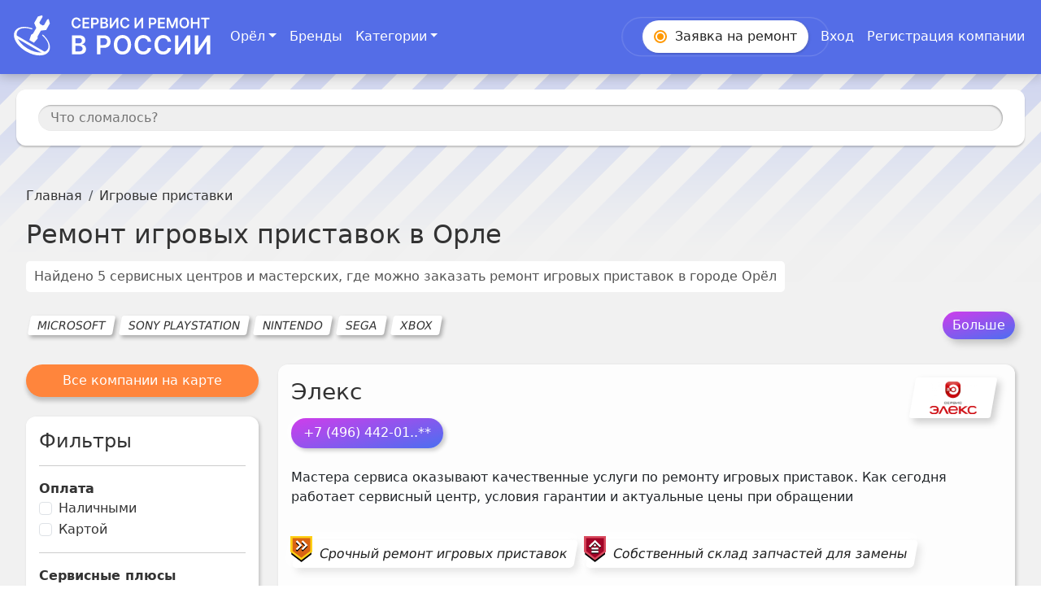

--- FILE ---
content_type: text/html
request_url: https://orel.servisiremont.ru/igrovye-pristavki
body_size: 32867
content:
<!DOCTYPE html>
<html lang="ru">

<head>
	<meta charset="utf-8" />
	<link rel="icon" href="/favicon.ico" sizes="any" />
	<meta name="viewport" content="width=device-width" />
	<link rel="manifest" crossorigin="use-credentials" href="/manifest.webmanifest" />
	<link rel="apple-touch-icon" href="/icon.png" />
	<meta name="viewport" content="width=device-width" />
	<meta name="yandex-verification" content="cbe62409de58af9f" />
	<meta name="mailru-domain" content="Kc0kQgfqR5KoNo3t" />
	<link rel="stylesheet" href="https://cdn.jsdelivr.net/npm/bootstrap@5.3.0/dist/css/bootstrap.min.css"
		integrity="sha384-9ndCyUaIbzAi2FUVXJi0CjmCapSmO7SnpJef0486qhLnuZ2cdeRhO02iuK6FUUVM" crossorigin="anonymous" />
	<!-- Add these scripts to the bottom of your HTML file, just before the closing body tag -->
	<!-- Yandex.Market Widget -->
	<!-- <script async src="https://aflt.market.yandex.ru/widget/script/api" type="text/javascript"></script> -->
	<script src="https://smartcaptcha.yandexcloud.net/captcha.js" defer></script>
	<!-- Yandex.RTB -->
	<!-- <script>window.yaContextCb=window.yaContextCb||[]</script> -->
	<!-- <script src="https://yandex.ru/ads/system/context.js" async></script> -->
	
		<link href="./_app/immutable/assets/2.828728eb.css" rel="stylesheet">
		<link href="./_app/immutable/assets/styles.fcda1848.css" rel="stylesheet">
		<link href="./_app/immutable/assets/Navbar.3dfaa324.css" rel="stylesheet">
		<link href="./_app/immutable/assets/ModalFormNav.cf1bdef2.css" rel="stylesheet">
		<link href="./_app/immutable/assets/11.4f32c8ce.css" rel="stylesheet">
		<link href="./_app/immutable/assets/ListMapCompaniesYandex.869c6111.css" rel="stylesheet">
		<link href="./_app/immutable/assets/PointHiddenPhone.0a6ef6fb.css" rel="stylesheet"><title>Ремонт игровых приставок в Орле - 5 адресов, цены, отзывы</title><!-- HEAD_svelte-1q0x9c4_START --><meta charset="utf-8">
		<meta name="description" content="Найдено 5 сервисных центров и мастеров, где можно заказать ремонт игровых приставок в Орле. Организации представлены с адресами, телефонами, ценами, фото отзывами, и временем работы. Просмотр на карте поможет найти сервис рядом с домом.">
		<meta property="og:title" content="Ремонт игровых приставок в Орле - 5 адресов">
		<meta property="og:description" content="Найдено 5 сервисных центров и мастеров, где можно заказать ремонт игровых приставок в Орле. Организации представлены с адресами, телефонами, ценами, отзывами, фото и временем работы. Просмотр на карте поможет найти сервис рядом с домом."><meta property="og:url" content="https://orel.servisiremont.ru/igrovye-pristavki"><meta property="og:image" content="https://orel.servisiremont.ru/servisiremont.png"><meta property="og:image:secure_url" content="https://orel.servisiremont.ru/servisiremont.png"><!-- HTML_TAG_START --><script type="application/ld+json">[{"@context":"https://schema.org","@type":"Article","name":"Игровые приставки в Орле -  5\n\t\t\tадресов","image":"https://orel.servisiremont.ru/servisiremont.png","description":"Найдено 5, где можно заказать ремонт Игровые приставки в Орле. Отзывы. Время работы. Организации представлены с адресами, телефонами, ценами, фото и временем работы мастерских. Просмотр на карте поможет найти сервисный центр рядом с домом"},{"@context":"https://schema.org","@type":"BreadcrumbList","itemListElement":[{"@type":"ListItem","position":1,"name":"Сервис и ремонт","item":"https://orel.servisiremont.ru"},{"@type":"ListItem","position":2,"name":"Виды техники","item":"https://orel.servisiremont.ru/categories"},{"@type":"ListItem","position":3,"item":"https://orel.servisiremont.ru/igrovye-pristavki","name":"Игровые приставки"}]}]</script><!-- HTML_TAG_END --><link rel="canonical" href="https://orel.servisiremont.ru/igrovye-pristavki"><!-- HEAD_svelte-1q0x9c4_END -->
</head>

<body data-sveltekit-preload-data="hover">
	<script src="https://cdn.jsdelivr.net/npm/bootstrap@5.3.0/dist/js/bootstrap.bundle.min.js"
		integrity="sha384-geWF76RCwLtnZ8qwWowPQNguL3RmwHVBC9FhGdlKrxdiJJigb/j/68SIy3Te4Bkz" crossorigin="anonymous"
		async></script>
	<script>
		function onloadFunction() {
			if (window.smartCaptcha) {
				const container = document.getElementsByClassName('smart-captcha');

				const widgetId = window.smartCaptcha.render(container, {
					sitekey: 'ysc1_jGGFoPy4HaulYjgN4Zd25FZC4wrHZMwAxmZxTZxge0d066a5',
					hl: 'ru',
				});

			}
		}
	</script>
	<div style="display: contents">



<div id="bg"></div>

<div class="app svelte-1f98x92"><div style="position: relative;"><ul class="popular-categories-drop svelte-qfg1rv d-none" aria-labelledby="dropdownMenuLink"><div class="container-fluid"><div class="row"><div class="col-12" style="margin-top: 26px;margin-bottom: 15px;color: #222;font-weight: 700;">Популярные категории
			</div>
			<div class="col-8"><div class="row top-cats svelte-qfg1rv"><div class="col-4"><a href="/elektricheskie-plity" class="svelte-qfg1rv">Электрические плиты</a>
						</div><div class="col-4"><a href="/varochnye-paneli" class="svelte-qfg1rv">Варочные панели</a>
						</div><div class="col-4"><a href="/duhovye-shkafy" class="svelte-qfg1rv">Духовые шкафы</a>
						</div><div class="col-4"><a href="/telefony" class="svelte-qfg1rv">Ремонт телефонов</a>
						</div><div class="col-4"><a href="/smartfony" class="svelte-qfg1rv">Смартфоны</a>
						</div><div class="col-4"><a href="/iphone" class="svelte-qfg1rv">Ремонт iphone</a>
						</div><div class="col-4"><a href="/planshety" class="svelte-qfg1rv">Планшеты</a>
						</div><div class="col-4"><a href="/ipad" class="svelte-qfg1rv">Ремонт ipad</a>
						</div><div class="col-4"><a href="/televizory" class="svelte-qfg1rv">Ремонт телевизоров</a>
						</div><div class="col-4"><a href="/komputery" class="svelte-qfg1rv">Ремонт компьютеров</a>
						</div><div class="col-4"><a href="/imac" class="svelte-qfg1rv">Ремонт imac</a>
						</div><div class="col-4"><a href="/noutbuki" class="svelte-qfg1rv">Ремонт ноутбуков</a>
						</div><div class="col-4"><a href="/macbook" class="svelte-qfg1rv">Ремонт macbook</a>
						</div><div class="col-4"><a href="/igrovye-pristavki" class="svelte-qfg1rv">Ремонт игровых приставок</a>
						</div><div class="col-4"><a href="/igrovye-konsoli" class="svelte-qfg1rv">Игровые консоли</a>
						</div><div class="col-4"><a href="/monitory" class="svelte-qfg1rv">Мониторы</a>
						</div><div class="col-4"><a href="/mfu" class="svelte-qfg1rv">Ремонт мфу</a>
						</div><div class="col-4"><a href="/printery" class="svelte-qfg1rv">Ремонт принтеров</a>
						</div><div class="col-4"><a href="/stiralnye-mashiny" class="svelte-qfg1rv">Ремонт стиральных машин</a>
						</div><div class="col-4"><a href="/vstraivaemye-stiralnye-mashiny" class="svelte-qfg1rv">Встраиваемые стиральные машины</a>
						</div><div class="col-4"><a href="/posudomoechnye-mashiny" class="svelte-qfg1rv">Ремонт посудомоечных машин</a>
						</div><div class="col-4"><a href="/vstraivaemye-posudomoiki" class="svelte-qfg1rv">Встраиваемые посудомойки</a>
						</div><div class="col-4"><a href="/holodilniki" class="svelte-qfg1rv">Ремонт холодильников</a>
						</div><div class="col-4"><a href="/vstraivaemye-holodilniki" class="svelte-qfg1rv">Встраиваемые холодильники</a>
						</div><div class="col-4"><a href="/morozilnye-kamery" class="svelte-qfg1rv">Морозильные камеры</a>
						</div><div class="col-4"><a href="/vstraivaemye-morozilnye-kamery" class="svelte-qfg1rv">Встраиваемые морозильные камеры</a>
						</div><div class="col-4"><a href="/kofemashiny" class="svelte-qfg1rv">Ремонт кофемашин</a>
						</div><div class="col-4"><a href="/vstraivaemye-kofemashiny" class="svelte-qfg1rv">Встраиваемые кофемашины</a>
						</div><div class="col-4"><a href="/benzogeneratory" class="svelte-qfg1rv">Ремонт бензогенераторов</a>
						</div><div class="col-4"><a href="/snegouborschiki" class="svelte-qfg1rv">Ремонт снегоуборщиков</a>
						</div><div class="col-4"><a href="/benzopily" class="svelte-qfg1rv">Ремонт бензопил</a>
						</div><div class="col-4"><a href="/gazonokosilki" class="svelte-qfg1rv">Ремонт газонокосилок</a>
						</div><div class="col-4"><a href="/teplovye-pushki" class="svelte-qfg1rv">Ремонт тепловых пушек</a>
						</div></div></div>
			<div class="col-4" style="display: flex; justify-content: end; align-items: end;"><div><a style="text-decoration: underline;" href="/categories" class="svelte-qfg1rv">Все категории</a></div></div></div></div>
</ul>

	<nav class="navbar navbar-expand-lg navbar-dark bg-color fixed-top svelte-6ytht3"><div class="container-fluid"><a class="navbar-brand svelte-6ytht3" href="/"><img src="/_app/immutable/assets/logo3.e9421852.svg" alt="Сервисные центры России" width="248" height="80" class="svelte-6ytht3"></a>
			<button class="navbar-toggler collapsed svelte-6ytht3" type="button" data-bs-toggle="collapse" data-bs-target="#navbarSupportedContent" aria-controls="navbarSupportedContent" aria-expanded="false" aria-label="Toggle navigation"><span class="navbar-toggler-icon svelte-6ytht3"></span></button>
			<div class="collapse navbar-collapse" id="navbarSupportedContent"><ul class="navbar-nav me-auto mb-2 mb-lg-0"><li class="nav-item dropdown">
						
						<a class="nav-link dropdown-toggle svelte-6ytht3" href="#" role="button" data-bs-toggle="dropdown" aria-expanded="false">Орёл</a>
						</li>
					
						<li class="nav-item"><a class="nav-link active svelte-6ytht3" aria-current="page" href="/brands">Бренды</a>
							</li>
						<li class="nav-item">
									<a class="nav-link active d-md-none d-block svelte-6ytht3" aria-current="page" href="/categories">Категории</a>
									
									<a aria-current="page" class="btn d-md-block d-none nav-link active dropdown-toggle svelte-6ytht3" href="#" role="button" id="dropdownMenuLink" data-bs-toggle="dropdown" aria-expanded="false">Категории
									</a>
							</li></ul>
				<div class="d-flex" role="search"><ul class="navbar-nav me-auto mb-2 mb-lg-0"><li class="nav-item make-order"><button type="button" class="btn btn-success order-button svelte-6ytht3" data-bs-toggle="modal" data-bs-target="#madalFormNav"><span class="order-icon svelte-6ytht3"></span><span class="order-text svelte-6ytht3"><span>Заявка на </span><i class="svelte-6ytht3">ремонт</i></span></button></li>
						
							<li class="nav-item"><a class="nav-link active svelte-6ytht3" aria-current="page" href="/login">Вход</a></li>
							
							<li class="nav-item"><a class="nav-link active svelte-6ytht3" aria-current="page" href="/registration">Регистрация компании</a></li></ul></div></div></div></nav>
</div>

	<div class="top-line-container svelte-1f98x92"><section class="search-panel svelte-nsrsn9"><div id="search" class="svelte-nsrsn9"><div><div class="container"><div class="row"><div class="col-12" style="position: relative"><div class="d-flex" style="width: 100%"><div style="width: 100%" class="search-place svelte-nsrsn9"><input type="text" class="what-broken svelte-nsrsn9" placeholder="Что сломалось?" value="">
								
								
								<button class="btn btn-outline-secondary btn-lg svelte-nsrsn9" type="submit" id="button-search"><span class="svelte-nsrsn9">Найти</span></button></div></div></div></div></div></div></div>
</section>
		<span></span></div>

	<main style="min-height: 100vh;"><nav id="breadcrumbs" aria-label="breadcrumb" class="svelte-zvjpxv"><div class="container"><ol class="breadcrumb"><li class="breadcrumb-item svelte-zvjpxv"><a href="/" class="svelte-zvjpxv">Главная</a>
					</li><li class="breadcrumb-item svelte-zvjpxv"><span class="active svelte-zvjpxv">Игровые приставки</span>
					</li></ol></div></nav>
		


<div class="modal fade" id="madalFormNav" tabindex="-1" aria-labelledby="exampleModalLabel" aria-hidden="true"><div class="modal-dialog" style="position: relative;">
		<div class="modal-content"><div class="modal-header"><h2 class="modal-title fs-5" id="exampleModalLabel">Оставить заявку на ремонт</h2>
				<button type="button" class="btn-close svelte-yjang6" data-bs-dismiss="modal" aria-label="Close"></button></div>
			<form><div class="modal-body">
					<div class="mb-3"><label for="application_name" class="form-label">Имя <span class="text-danger">*</span></label>
						<input required type="text" class="form-control" id="application_name" placeholder="Ваше Имя" value=""></div>
					<div class="mb-3"><label for="application_phone" class="form-label">Телефон <span class="text-danger">*</span></label>
						<input required type="text" class="form-control" id="application_phone" placeholder="+7 000 000-00-21" value="+7"></div>
					<div class="mb-3"><label for="application_issue" class="form-label">Что сломалось? <span class="text-danger">*</span></label>
						<input required type="text" class="form-control" id="application_issue" placeholder="Кофемашина, Утюг, Монитор, Телефон..." value=""></div>
					<div class="form-check"><input required class="form-check-input" type="checkbox" id="application_personal_data" value="true">
						<label class="form-check-label" for="application_personal_data">Согласен с <a href="/policy" target="_blank">политикой конфиденциальности</a>, включая передачу данных сервисным центрам.
						</label></div></div>
				
				<div style="height: 100px; padding: 0 16px;" id="captcha-container" class="smart-captcha" data-sitekey="ysc1_28cqo1ZtOhvmaeNDrCKDq7Iii28x0RktRXgHAJhh7d192e21"></div>
				<div class="modal-footer">
					<button type="submit" class="btn btn-primary">Отправить</button></div></form></div></div>
</div>
		


<div class="container"><h1 class="svelte-18mb1rg">Ремонт игровых приставок в Орле</h1>

	
	<div class="my-4 title-list-companies svelte-18mb1rg"><span class="sub-text">Найдено 5 сервисных центров и мастерских, где можно заказать ремонт игровых приставок
			<span>в городе Орёл</span></span></div>
	
	<div class="dop-container svelte-cddz1s">
		<div class="box-categories d-flex svelte-cddz1s"><div class="category btn btn-outline-secondary m-1 svelte-cddz1s"><a style="text-decoration: none; color: inherit;" href="/igrovye-pristavki/microsoft">MICROSOFT</a>
				</div><div class="category btn btn-outline-secondary m-1 svelte-cddz1s"><a style="text-decoration: none; color: inherit;" href="/igrovye-pristavki/sonyplaystation">SONY PLAYSTATION</a>
				</div><div class="category btn btn-outline-secondary m-1 svelte-cddz1s"><a style="text-decoration: none; color: inherit;" href="/igrovye-pristavki/nintendo">NINTENDO</a>
				</div><div class="category btn btn-outline-secondary m-1 svelte-cddz1s"><a style="text-decoration: none; color: inherit;" href="/igrovye-pristavki/sega">SEGA</a>
				</div><div class="category btn btn-outline-secondary m-1 svelte-cddz1s"><a style="text-decoration: none; color: inherit;" href="/igrovye-pristavki/xbox">XBOX</a>
				</div></div>
	<button type="button" class="btn btn-primary dop-more-button svelte-cddz1s">Больше</button>
</div>
	
	
		
		
		
	

	
	
	

	</div>



<div class="container fluid mt-3 com-by-cat"><div class="row">

			<aside class="filters col-12 col-lg-4 col-xl-3 order-1 mb-5 mb-lg-0 svelte-143cix"><button class="btn w-100 btn-light mb-4 to-map-view svelte-143cix">Все компании на карте</button>
	<div class="card-filter d-lg-block d-md-block d-none svelte-143cix"><div class="h4">Фильтры</div>
		<hr>
		<div class="filter-group"><div class="fw-bold">Оплата</div>
			<div class="form-check ml-2"><input id="cash_pay" class="form-check-input" type="checkbox">
				<label class="form-check-label" for="cash_pay">Наличными </label></div>
			<div class="form-check mb-2"><input id="card_pay" class="form-check-input" type="checkbox">
				<label class="form-check-label" for="card_pay">Картой </label></div></div>

		<hr>

		<div class="filter-group"><div class="fw-bold">Сервисные плюсы</div>
			<div class="form-check mb-2"><input id="free_parking" class="form-check-input" type="checkbox">
				<label class="form-check-label" for="free_parking">Бесплатная парковка </label></div>
			<div class="form-check mb-2"><input id="own_warehouse" class="form-check-input" type="checkbox">
				<label class="form-check-label" for="own_warehouse">Собственный склад запчастей </label></div>
			<div class="form-check mb-2"><input id="pay_after_repair" class="form-check-input" type="checkbox">
				<label class="form-check-label" for="pay_after_repair">Ремонт без предоплаты </label></div>
			<div class="form-check mb-2"><input id="quick_repair" class="form-check-input" type="checkbox">
				<label class="form-check-label" for="quick_repair">Срочный ремонт </label></div>
			<div class="form-check mb-2"><input id="free_diagnostics" class="form-check-input" type="checkbox">
				<label class="form-check-label" for="free_diagnostics">Диагностика в подарок </label></div>
			<div class="form-check mb-2"><input id="master_departure" class="form-check-input" type="checkbox">
				<label class="form-check-label" for="master_departure">Вызов мастера </label></div>
			<div class="form-check mb-2"><input id="courier_departure" class="form-check-input" type="checkbox">
				<label class="form-check-label" for="courier_departure">Вызов курьера </label></div>

			<hr>

			<div class="d-grid gap-3 svelte-143cix"><button type="button" class="btn btn-primary svelte-143cix">Применить
				</button>

				<button type="button" class="btn btn-outline-secondary svelte-143cix">Сбросить
				</button></div></div></div>
	<div class="card-filter d-block d-lg-none d-md-none svelte-143cix"><div class="accordion accordion-flush" id="accordionFlushExample"><div class="accordion-item"><h2 class="accordion-header" id="flush-headingOne"><button class="accordion-button collapsed svelte-143cix" type="button" data-bs-toggle="collapse" data-bs-target="#flush-collapseOne" aria-expanded="false" aria-controls="flush-collapseOne">Фильтры
					</button></h2>
				<div id="flush-collapseOne" class="accordion-collapse collapse" aria-labelledby="flush-headingOne" data-bs-parent="#accordionFlushExample"><div class="accordion-body svelte-143cix"><hr class="svelte-143cix">
						<div class="filter-group"><div class="fw-bold">Оплата</div>
							<div class="form-check ml-2"><input id="cash_pay" class="form-check-input" type="checkbox">
								<label class="form-check-label" for="cash_pay">Наличными </label></div>
							<div class="form-check mb-2"><input id="card_pay" class="form-check-input" type="checkbox">
								<label class="form-check-label" for="card_pay">Картой </label></div></div>

						<hr class="svelte-143cix">

						<div class="filter-group"><div class="fw-bold">Сервисные плюсы</div>
							<div class="form-check mb-2"><input id="free_parking" class="form-check-input" type="checkbox">
								<label class="form-check-label" for="free_parking">Бесплатная парковка </label></div>
							<div class="form-check mb-2"><input id="own_warehouse" class="form-check-input" type="checkbox">
								<label class="form-check-label" for="own_warehouse">Собственный склад запчастей
								</label></div>
							<div class="form-check mb-2"><input id="pay_after_repair" class="form-check-input" type="checkbox">
								<label class="form-check-label" for="pay_after_repair">Ремонт без предоплаты
								</label></div>
							<div class="form-check mb-2"><input id="quick_repair" class="form-check-input" type="checkbox">
								<label class="form-check-label" for="quick_repair">Срочный ремонт </label></div>
							<div class="form-check mb-2"><input id="free_diagnostics" class="form-check-input" type="checkbox">
								<label class="form-check-label" for="free_diagnostics">Диагностика в подарок
								</label></div>
							<div class="form-check mb-2"><input id="master_departure" class="form-check-input" type="checkbox">
								<label class="form-check-label" for="master_departure">Выезд мастера </label></div>
							<div class="form-check mb-2"><input id="courier_departure" class="form-check-input" type="checkbox">
								<label class="form-check-label" for="courier_departure">Выезд курьера </label></div>

							<hr class="svelte-143cix">

							<div class="d-grid gap-3 svelte-143cix"><button type="button" class="btn btn-primary svelte-143cix">Применить </button>

								<button type="button" class="btn btn-outline-secondary svelte-143cix">Сбросить </button></div></div></div></div></div></div></div>
	<div class="rep-price"></div>
	
	<div class="box-categories d-none d-lg-block d-flex flex-wrap"><h4 class="mt-5 text-white text-333 mb-4 svelte-143cix"><span id="more-cats-for-orders" name="more-cats-for-orders" class="svelte-143cix">Найденные сервисные центры принимают заявки на ремонт в категориях</span></h4>
				
				<a href="/stiralnye-mashiny" class="category-btn btn-outline-secondary m-1 svelte-143cix"><span>Стиральные машины</span>
					</a><a href="/fondiushnitsy" class="category-btn btn-outline-secondary m-1 svelte-143cix"><span>Фондюшницы</span>
					</a><a href="/naushniki-s-mikrofonom" class="category-btn btn-outline-secondary m-1 svelte-143cix"><span>Наушники с микрофоном</span>
					</a><a href="/igrovye-myshi" class="category-btn btn-outline-secondary m-1 svelte-143cix"><span>Игровые мыши</span>
					</a><a href="/igrovye-garnitury" class="category-btn btn-outline-secondary m-1 svelte-143cix"><span>Игровые гарнитуры</span>
					</a><a href="/igrovye-klaviatury" class="category-btn btn-outline-secondary m-1 svelte-143cix"><span>Игровые клавиатуры</span>
					</a><a href="/sistemnye-bloki" class="category-btn btn-outline-secondary m-1 svelte-143cix"><span>Системные блоки</span>
					</a><a href="/igrovye-monitory" class="category-btn btn-outline-secondary m-1 svelte-143cix"><span>Игровые мониторы</span>
					</a><a href="/klaviatury" class="category-btn btn-outline-secondary m-1 svelte-143cix"><span>Механические клавиатуры</span>
					</a><a href="/vstraivaemye-gazovye-paneli" class="category-btn btn-outline-secondary m-1 svelte-143cix"><span>Встраиваемые газовые панели</span>
					</a><a href="/morozilnye-kamery" class="category-btn btn-outline-secondary m-1 svelte-143cix"><span>Морозильные камеры</span>
					</a><a href="/anteny" class="category-btn btn-outline-secondary m-1 svelte-143cix"><span>Антенны</span>
					</a><a href="/vinnye-shkafy" class="category-btn btn-outline-secondary m-1 svelte-143cix"><span>Винные шкафы</span>
					</a><a href="/gazovye-plity" class="category-btn btn-outline-secondary m-1 svelte-143cix"><span>Газовые плиты</span>
					</a><a href="/vstraivaemye-vinnye-shkafy" class="category-btn btn-outline-secondary m-1 svelte-143cix"><span>Встраиваемые винные шкафы</span>
					</a><a href="/massazhery" class="category-btn btn-outline-secondary m-1 svelte-143cix"><span>Массажеры</span>
					</a><a href="/sushilnye-mashiny" class="category-btn btn-outline-secondary m-1 svelte-143cix"><span>Сушильные машины</span>
					</a><a href="/elektronozhi" class="category-btn btn-outline-secondary m-1 svelte-143cix"><span>Электроножи</span>
					</a><a href="/elektropilki" class="category-btn btn-outline-secondary m-1 svelte-143cix"><span>Электропилки</span>
					</a><a href="/elektrogrelki" class="category-btn btn-outline-secondary m-1 svelte-143cix"><span>Электрогрелки</span>
					</a><a href="/elektrobigudi" class="category-btn btn-outline-secondary m-1 svelte-143cix"><span>Электробигуди</span>
					</a><a href="/massazhnye-vannochki" class="category-btn btn-outline-secondary m-1 svelte-143cix"><span>Массажные ванночки</span>
					</a><a href="/napolnye-vesy" class="category-btn btn-outline-secondary m-1 svelte-143cix"><span>Напольные весы</span>
					</a><a href="/radiopriemniki" class="category-btn btn-outline-secondary m-1 svelte-143cix"><span>Радиоприемники</span>
					</a><a href="/izmelchiteli" class="category-btn btn-outline-secondary m-1 svelte-143cix"><span>Измельчители</span>
					</a></div>
	
	
	
	<div class="advice svelte-143cix"><h4 class="mt-5 text-white mb-4 text-333 svelte-143cix"><a href="#" id="recomendations" name="recomendations" class="svelte-143cix">Советы по взаимодействию с СЦ на основе отзывов</a></h4>
		<div class="advice-item svelte-143cix"><p style="color: red; font-weight: bold;" class="svelte-143cix">Внимание!</p>
			<p class="svelte-143cix"><a href="#vnimanie" name="vnimanie" id="vnimanie" style="color: #222">Стоимость диагностики, при отказе от ремонта, а так же продолжительность гарантии и то на
					что она распространяется, а так же цены на услуги уточняйте у специалиста при обращении.</a></p></div>
		<div class="advice-item svelte-143cix"><p class="svelte-143cix">Сроки выполнения всегда отличаются (от минут до месяцев) и зависят от того на сколько
				сложными будут ремонтные работы. Основные факторы:
			</p>
			<ul class="svelte-143cix"><li>наличие оригинальных комплектующих на Вашу модель, или аналогов,</li>
				<li>загруженности специалистов,</li>
				<li>техническая способность качественно отремонтировать оборудование.</li></ul></div>
		<div class="advice-item svelte-143cix"><p class="svelte-143cix">Многие СЦ способны отремонтировать технику в день обращения, а порой даже в течение часа.
				Позвоните и получите профессиональную консультацию. Выберите удобное время и район для
				ремонта. Заранее выясните время работы в выходные и будние дни.
			</p></div>
		<div class="advice-item svelte-143cix"><p class="svelte-143cix">Интересуют скидки? Это Ваше право! Звоните и уточняйте:</p>
			<ul class="svelte-143cix"><li>есть ли действующие акции,</li>
				<li>дополнительные бонусы при повторном обращении,</li>
				<li>если нашли предложение более выгодное, стоит в разговоре его упомянуть, возможно
					понравившаяся мастерская сможет сделать более выгодное предложение.
				</li></ul></div>
		<div class="advice-item svelte-143cix"><p class="svelte-143cix">Если Вы вызываете мастера к себе на дом, сообщите оператору: улица, проспект, бульвар или
				набережную имеете ввиду. В крупных городах есть адреса с одинаковым названием, курьер в этом
				случае может уехать не туда. К примеру, не на проспект Труда, а в переулок или бульвар
				Труда.
			</p></div>
		<div class="advice-item svelte-143cix"><p class="svelte-143cix">Нужно, чтобы мастер приехал быстро? Ищите ремонтную мастерскую рядом с Вами. Делая вызов,
				сообщите оператору: ремонт требуется выполнить оперативно. Звонок и первоначальная
				консультация у компаний бесплатны.
			</p></div>
		<div class="advice-item svelte-143cix"><p class="svelte-143cix">После ремонта оставляйте отзывы к компаниям на maps.yandex.ru (независимый источник отзывов
				и рейтинга). Эта информация может быть полезна другим клиентам данного сервисного
				центра/мастерской. Укажите:
			</p>
			<ul class="svelte-143cix"><li>качество обслуживания,</li>
				<li>скорость поиска неисправности,</li>
				<li>профессиональность мастеров,</li>
				<li>если была доставка, то вежливость курьера,</li>
				<li>ответили ли в мастерской на все Ваши вопросы и пр.</li></ul></div>
		<div class="advice-item svelte-143cix"><p class="svelte-143cix">Нужна обратная связь от компании? Все контакты в нашем цифровом каталоге. На странице
				компании есть форма для заявки на ремонт.
			</p></div>
		<div class="advice-item svelte-143cix"><p class="svelte-143cix">Сколько лет прослужит техника любого производителя зависит от интенсивности эксплуатации,
				рабочих температур, опыта сотрудников, проводящих обслуживание: своевременную чистку и
				смазку необходимых деталей, осмотр приводов, редукторов, электрики, топливных систем, и т.д.
			</p></div>
		<div class="advice-item svelte-143cix"><p class="svelte-143cix">Для своевременного выявления и устранения поломок, проводите полную диагностику регулярно.
			</p>
			<p class="svelte-143cix">Для помощи от СЦ с ремонтом, уточняйте у менеджера при заказе:</p>
			<ul class="svelte-143cix"><li>вид техники: бензиновая/дизельная/электрическая,</li>
				<li>опыт мастеров (количество выполненных заказов по схожей технике),</li>
				<li>есть ли необходимые запчасти,</li>
				<li>позволяет ли техническая база проводить ремонт Вашей техники,</li>
				<li>если мастерская находится в малознакомом районе, спросите схему проезда.</li></ul></div>
		<div class="advice-item svelte-143cix"><p class="svelte-143cix">Если случай является гарантийным и срок гарантии еще не вышел, то первым делом стоит
				обратиться в авторизованный сервисный центр. Ремонт (или замена) устройства, в этом случае,
				будет бесплатным.
			</p></div>
		<div class="advice-item svelte-143cix"><p class="svelte-143cix">Если Вы не хотите везти технику в мастерскую, а предпочитаете, что бы ремонт был выполнен на
				дому, то в большинстве сервисных центров можно оставить заявку. Цены на постгарантийный
				ремонт уточняйте во время вызова мастера. Оператору оставьте свой номер телефона и
				специалист перед выездом перезвонит Вам, или свяжется другим удобным для Вас способом.
			</p></div>
		<div class="advice-item svelte-143cix"><p class="svelte-143cix">Стоимость услуги ремонта, на которую Вас предварительно сориентировали, может измениться как
				в большую, так и в меньшую сторону. Это зависит от сложности выявленной проблемы во время
				проведения диагностики.
			</p></div>
		<div class="advice-item svelte-143cix"><p class="svelte-143cix">Вне зависимости от того ремонт какой техники: бытовой, садовой, строительной, медицинской
				или прочей другой, Вам потребовался, не забывайте после работы сказать мастеру спасибо.
				Часто доброе слово для человека значит больше чем любая оплата :)
			</p></div></div>
</aside>
			
			<div class="list-company col-12 col-lg-8 col-xl-9 order-2 order-lg-1">
				
				
					
						
							
						
						
					
				
				
				
				
				
				

				
				
				
				
				
				<div><div class="card mb-5 observ svelte-16uvtos"><div class="card-body svelte-16uvtos"><div class="card-header-new svelte-16uvtos"><h3 class="comany-name card-title mb-3 svelte-16uvtos"><a href="/companies/eleks" class="svelte-16uvtos">Элекс</a></h3>

			<div class="company-logo svelte-16uvtos"><a href="/companies/eleks" class="svelte-16uvtos"><img width="80" height="40" src="#" alt="Элекс" class="svelte-16uvtos"></a></div></div>

		
		
		<div class="body-company card-text svelte-16uvtos"><button type="button" class="btn btn-primary phone-button svelte-9c7dtm">
			<span class="min-box-phone">+7 (496) 442-01..**</span></button>

			<div style="width: 100%" class="mt-2 sublink">
				<p style="margin-top: 1rem;">Мастера сервиса оказывают качественные услуги по ремонту игровых приставок. Как сегодня работает сервисный центр, условия гарантии и актуальные цены при обращении</p>
					
						
							
								
							
						
					
					</div>

			</div>
		

		<div class="card-text mt-3 svelte-16uvtos">

			<div class="dop-services d-grid gap-2 d-sm-block svelte-16uvtos">
				
				
				<div class="quick_repair company-option svelte-16uvtos">
						<span class="svelte-16uvtos"><a href="#" class="svelte-16uvtos">Срочный ремонт игровых приставок</a></span>
						
						</div>
				
				<div class="own_warehouse company-option svelte-16uvtos"><span class="svelte-16uvtos">Собственный склад запчастей для замены</span></div>
				
				
				
				</div></div>
		
		
		
		
		
		<div><div class="address-points py-3 mt-2 svelte-16uvtos"><div class="card-addresses svelte-16uvtos">
						<div class="svelte-16uvtos">
									<span class="svelte-16uvtos"><span class="map-tooltip svelte-16uvtos"><i class="svelte-16uvtos"></i></span>
										<span class="get-metro">
											</span>
										<u class="svelte-16uvtos">Мценск, ул. Тургенева, д.127
											</u></span></div>
						
						</div>
					</div></div>
		
		
		<div class="text-end svelte-16uvtos"><a href="/companies/eleks" class="svelte-16uvtos"><span class="btn btn-success more-button svelte-16uvtos"></span></a></div></div>
</div>
						</div>
					<div><div class="card mb-5 observ svelte-16uvtos"><div class="card-body svelte-16uvtos"><div class="card-header-new svelte-16uvtos"><h3 class="comany-name card-title mb-3 svelte-16uvtos"><a href="/companies/vremonte57" class="svelte-16uvtos">VREMONTE57</a></h3>

			<div class="company-logo svelte-16uvtos"><a href="/companies/vremonte57" class="svelte-16uvtos"><img width="80" height="40" src="#" alt="VREMONTE57" class="svelte-16uvtos"></a></div></div>

		
		
		<div class="body-company card-text svelte-16uvtos"><button type="button" class="btn btn-primary phone-button svelte-9c7dtm">
			<span class="min-box-phone">+7 (953) 470-11..**</span></button>

			<div style="width: 100%" class="mt-2 sublink">
				<p style="margin-top: 1rem;">Мастерская проводит поиск проблем в работе техники и качественный ремонт игровых приставок</p>
					
						
							
								
							
						
					
					</div>

			</div>
		

		<div class="card-text mt-3 svelte-16uvtos">

			<div class="dop-services d-grid gap-2 d-sm-block svelte-16uvtos">
				<div class="master_departure company-option svelte-16uvtos"><span class="svelte-16uvtos"><a href="#" class="svelte-16uvtos">Выезд мастера</a></span></div>
				<div class="free_diagnostics company-option svelte-16uvtos"><span class="svelte-16uvtos">Бесплатный поиск причины отказа устройства</span></div>
				<div class="quick_repair company-option svelte-16uvtos">
						<span class="svelte-16uvtos"><a href="#" class="svelte-16uvtos">Срочный ремонт игровых приставок</a></span>
						
						</div>
				<div class="pay_after_repair company-option svelte-16uvtos">
						<span class="svelte-16uvtos"><a href="#" class="svelte-16uvtos">Ремонт игровых приставок без предоплаты</a></span>
						
						</div>
				
				
				
				
				</div></div>
		
		
		
		
		
		<div><div class="address-points py-3 mt-2 svelte-16uvtos"><div class="card-addresses svelte-16uvtos">
						<div class="svelte-16uvtos">
									<span class="svelte-16uvtos"><span class="map-tooltip svelte-16uvtos"><i class="svelte-16uvtos"></i></span>
										<span class="get-metro">
											</span>
										<u class="svelte-16uvtos">Московская улица, 42
											</u></span></div>
						
						</div>
					</div></div>
		
		
		<div class="text-end svelte-16uvtos"><a href="/companies/vremonte57" class="svelte-16uvtos"><span class="btn btn-success more-button svelte-16uvtos"></span></a></div></div>
</div>
						</div>
					<div><div class="card mb-5 observ svelte-16uvtos"><div class="card-body svelte-16uvtos"><div class="card-header-new svelte-16uvtos"><h3 class="comany-name card-title mb-3 svelte-16uvtos"><a href="/companies/nastoyashchaya-kompyuternaya-pomoshch" class="svelte-16uvtos">Настоящая компьютерная помощь</a></h3>

			<div class="company-logo svelte-16uvtos"><a href="/companies/nastoyashchaya-kompyuternaya-pomoshch" class="svelte-16uvtos"><img width="80" height="40" src="#" alt="Настоящая компьютерная помощь" class="svelte-16uvtos"></a></div></div>

		
		
		<div class="body-company card-text svelte-16uvtos"><button type="button" class="btn btn-primary phone-button svelte-9c7dtm">
			<span class="min-box-phone">+7 (800) 551-74..**</span></button>

			<div style="width: 100%" class="mt-2 sublink">
				<p style="margin-top: 1rem;">Мастерская проводит поиск проблем в работе техники и качественный ремонт игровых приставок</p>
					
						
							
								
							
						
					
					</div>

			</div>
		

		<div class="card-text mt-3 svelte-16uvtos">

			<div class="dop-services d-grid gap-2 d-sm-block svelte-16uvtos">
				<div class="master_departure company-option svelte-16uvtos"><span class="svelte-16uvtos"><a href="#" class="svelte-16uvtos">Выезд мастера</a></span></div>
				<div class="free_diagnostics company-option svelte-16uvtos"><span class="svelte-16uvtos">Бесплатный поиск причины отказа устройства</span></div>
				<div class="quick_repair company-option svelte-16uvtos">
						<span class="svelte-16uvtos"><a href="#" class="svelte-16uvtos">Срочный ремонт игровых приставок</a></span>
						
						</div>
				
				
				
				
				
				</div></div>
		
		
		
		
		
		<div><div class="address-points py-3 mt-2 svelte-16uvtos"><div class="card-addresses svelte-16uvtos">
						<div class="svelte-16uvtos">
									<span class="svelte-16uvtos"><span class="map-tooltip svelte-16uvtos"><i class="svelte-16uvtos"></i></span>
										<span class="get-metro">
											</span>
										<u class="svelte-16uvtos">улица Маринченко, 20
											</u></span></div>
						
						</div>
					</div></div>
		
		
		<div class="text-end svelte-16uvtos"><a href="/companies/nastoyashchaya-kompyuternaya-pomoshch" class="svelte-16uvtos"><span class="btn btn-success more-button svelte-16uvtos"></span></a></div></div>
</div>
						</div>
					<div><div class="card mb-5 observ svelte-16uvtos"><div class="card-body svelte-16uvtos"><div class="card-header-new svelte-16uvtos"><h3 class="comany-name card-title mb-3 svelte-16uvtos"><a href="/companies/avalon-servisnyy-tsentr" class="svelte-16uvtos">Авалон</a></h3>

			<div class="company-logo svelte-16uvtos"><a href="/companies/avalon-servisnyy-tsentr" class="svelte-16uvtos"><img width="80" height="40" src="#" alt="Авалон" class="svelte-16uvtos"></a></div></div>

		
		
		<div class="body-company card-text svelte-16uvtos"><button type="button" class="btn btn-primary phone-button svelte-9c7dtm">
			<span class="min-box-phone">+7 (486) 272-00..**</span></button>

			<div style="width: 100%" class="mt-2 sublink">
				<p style="margin-top: 1rem;">Мастера сервиса оказывают качественные услуги по ремонту игровых приставок. Как сегодня работает сервисный центр, условия гарантии и актуальные цены при обращении</p>
					
						
							
								
							
						
					
					</div>

			

</div>
		

		<div class="card-text mt-3 svelte-16uvtos">

			<div class="dop-services d-grid gap-2 d-sm-block svelte-16uvtos">
				
				<div class="free_diagnostics company-option svelte-16uvtos"><span class="svelte-16uvtos">Бесплатный поиск причины отказа устройства</span></div>
				<div class="quick_repair company-option svelte-16uvtos">
						<span class="svelte-16uvtos"><a href="#" class="svelte-16uvtos">Срочный ремонт игровых приставок</a></span>
						
						</div>
				<div class="pay_after_repair company-option svelte-16uvtos">
						<span class="svelte-16uvtos"><a href="#" class="svelte-16uvtos">Ремонт игровых приставок без предоплаты</a></span>
						
						</div>
				<div class="own_warehouse company-option svelte-16uvtos"><span class="svelte-16uvtos">Собственный склад запчастей для замены</span></div>
				<div class="free_parking company-option svelte-16uvtos"><span class="svelte-16uvtos">Парковка для клиентов</span></div>
				
				
				</div></div>
		
		
		
		
		
		<div><div class="address-points py-3 mt-2 svelte-16uvtos"><div class="card-addresses svelte-16uvtos">
						<div class="svelte-16uvtos">
									<span class="svelte-16uvtos"><span class="map-tooltip svelte-16uvtos"><i class="svelte-16uvtos"></i></span>
										<span class="get-metro">
											</span>
										<u class="svelte-16uvtos">Комсомольская улица, 308
											</u></span></div>
						
						</div>
					</div></div>
		
		
		<div class="text-end svelte-16uvtos"><a href="/companies/avalon-servisnyy-tsentr" class="svelte-16uvtos"><span class="btn btn-success more-button svelte-16uvtos"></span></a></div></div>
</div>
						</div>
					<div><div class="card mb-5 observ svelte-16uvtos"><div class="card-body svelte-16uvtos"><div class="card-header-new svelte-16uvtos"><h3 class="comany-name card-title mb-3 svelte-16uvtos"><a href="/companies/media-remont-1" class="svelte-16uvtos">Медиа-Ремонт</a></h3>

			<div class="company-logo svelte-16uvtos"><a href="/companies/media-remont-1" class="svelte-16uvtos"><img width="80" height="40" src="#" alt="Медиа-Ремонт" class="svelte-16uvtos"></a></div></div>

		
		
		<div class="body-company card-text svelte-16uvtos"><button type="button" class="btn btn-primary phone-button svelte-9c7dtm">
			<span class="min-box-phone">+7 (920) 803-78..**</span></button>

			<div style="width: 100%" class="mt-2 sublink">
				<p style="margin-top: 1rem;">Неисправна техника? Ремонтируем все бренды игровых приставок, стоимость услуги, возможность устранить повреждение быстро, узнавайте при звонке</p>
					
						
							
								
							
						
					
					</div>

			

</div>
		

		<div class="card-text mt-3 svelte-16uvtos">

			<div class="dop-services d-grid gap-2 d-sm-block svelte-16uvtos">
				
				
				
				
				
				
				
				
				</div></div>
		
		
		
		
		
		<div><div class="address-points py-3 mt-2 svelte-16uvtos"><div class="card-addresses svelte-16uvtos">
						<div class="svelte-16uvtos">
									<span class="svelte-16uvtos"><span class="map-tooltip svelte-16uvtos"><i class="svelte-16uvtos"></i></span>
										<span class="get-metro">
											</span>
										<u class="svelte-16uvtos">Комсомольская улица, 131
											</u></span></div>
						
						</div>
					</div></div>
		
		
		<div class="text-end svelte-16uvtos"><a href="/companies/media-remont-1" class="svelte-16uvtos"><span class="btn btn-success more-button svelte-16uvtos"></span></a></div></div>
</div>
						</div>
					
				
				
				<div class="additional mt-4 mb-2">
					<div class="row"><div class="col-12 mt-2"><div class="accordion" id="accordionExample"><div class="accordion-item svelte-iq2pni"><div class="accordion-header svelte-iq2pni" id="headingOne">
			<a class="accordion-button collapsed svelte-iq2pni" type="button" data-bs-toggle="collapse" data-bs-target="#collapseOnevideoregistratory" aria-expanded="false" aria-controls="collapseOne"><noindex>Видеорегистраторы</noindex></a></div>
		<div id="collapseOnevideoregistratory" class="accordion-collapse collapse" aria-labelledby="headingOne" data-bs-parent="#accordionExample"><div class="accordion-body svelte-iq2pni"><div><div class="card mb-5 observ svelte-16uvtos"><div class="card-body svelte-16uvtos"><div class="card-header-new svelte-16uvtos"><h3 class="comany-name card-title mb-3 svelte-16uvtos"><a href="/companies/eleks" class="svelte-16uvtos">Элекс</a></h3>

			<div class="company-logo svelte-16uvtos"><a href="/companies/eleks" class="svelte-16uvtos"><img width="80" height="40" src="#" alt="Элекс" class="svelte-16uvtos"></a></div></div>

		
		
		<div class="body-company card-text svelte-16uvtos"><button type="button" class="btn btn-primary phone-button svelte-9c7dtm">
			<span class="min-box-phone">+7 (496) 442-01..**</span></button>

			<div style="width: 100%" class="mt-2 sublink">
				<p style="margin-top: 1rem;">Мастера сервиса оказывают качественные услуги по ремонту видеорегистраторов. Как сегодня работает сервисный центр, условия гарантии и актуальные цены при обращении</p>
					
						
							
								
							
						
					
					</div>

			</div>
		

		<div class="card-text mt-3 svelte-16uvtos">

			<div class="dop-services d-grid gap-2 d-sm-block svelte-16uvtos">
				
				
				<div class="quick_repair company-option svelte-16uvtos">
						<span class="svelte-16uvtos"><a href="#" class="svelte-16uvtos">Срочный ремонт видеорегистраторов</a></span>
						
						</div>
				
				<div class="own_warehouse company-option svelte-16uvtos"><span class="svelte-16uvtos">Собственный склад запчастей для замены</span></div>
				
				
				
				</div></div>
		
		
		
		
		
		<div><div class="address-points py-3 mt-2 svelte-16uvtos"><div class="card-addresses svelte-16uvtos">
						<div class="svelte-16uvtos">
									<span class="svelte-16uvtos"><span class="map-tooltip svelte-16uvtos"><i class="svelte-16uvtos"></i></span>
										<span class="get-metro">
											</span>
										<u class="svelte-16uvtos">Мценск, ул. Тургенева, д.127
											</u></span></div>
						
						</div>
					</div></div>
		
		
		<div class="text-end svelte-16uvtos"><a href="/companies/eleks" class="svelte-16uvtos"><span class="btn btn-success more-button svelte-16uvtos"></span></a></div></div>
</div>
					</div><div><div class="card mb-5 observ svelte-16uvtos"><div class="card-body svelte-16uvtos"><div class="card-header-new svelte-16uvtos"><h3 class="comany-name card-title mb-3 svelte-16uvtos"><a href="/companies/master-1709" class="svelte-16uvtos">МастерЪ</a></h3>

			<div class="company-logo svelte-16uvtos"><a href="/companies/master-1709" class="svelte-16uvtos"><img width="80" height="40" src="#" alt="МастерЪ" class="svelte-16uvtos"></a></div></div>

		
		
		<div class="body-company card-text svelte-16uvtos"><button type="button" class="btn btn-primary phone-button svelte-9c7dtm">
			<span class="min-box-phone">+7 (486) 273-17..**</span></button>

			<div style="width: 100%" class="mt-2 sublink">
				<p style="margin-top: 1rem;">Мастерская проводит поиск проблем в работе техники и качественный ремонт видеорегистраторов</p>
					
						
							
								
							
						
					
					</div>

			</div>
		

		<div class="card-text mt-3 svelte-16uvtos">

			<div class="dop-services d-grid gap-2 d-sm-block svelte-16uvtos">
				<div class="master_departure company-option svelte-16uvtos"><span class="svelte-16uvtos"><a href="#" class="svelte-16uvtos">Выезд мастера</a></span></div>
				
				
				
				
				
				
				
				</div></div>
		
		
		
		
		
		<div><div class="address-points py-3 mt-2 svelte-16uvtos"><div class="card-addresses svelte-16uvtos">
						<div class="svelte-16uvtos">
									<span class="svelte-16uvtos"><span class="map-tooltip svelte-16uvtos"><i class="svelte-16uvtos"></i></span>
										<span class="get-metro">
											</span>
										<u class="svelte-16uvtos">ул. Латышских Стрелков, 1
											</u></span></div>
						
						</div>
					</div></div>
		
		
		<div class="text-end svelte-16uvtos"><a href="/companies/master-1709" class="svelte-16uvtos"><span class="btn btn-success more-button svelte-16uvtos"></span></a></div></div>
</div>
					</div><div><div class="card mb-5 observ svelte-16uvtos"><div class="card-body svelte-16uvtos"><div class="card-header-new svelte-16uvtos"><h3 class="comany-name card-title mb-3 svelte-16uvtos"><a href="/companies/evroservis-9" class="svelte-16uvtos">Евросервис</a></h3>

			</div>

		
		
		<div class="body-company card-text svelte-16uvtos"><button type="button" class="btn btn-primary phone-button svelte-9c7dtm">
			<span class="min-box-phone">+7 (4862) 59-46..**</span></button>

			<div style="width: 100%" class="mt-2 sublink">
				<p style="margin-top: 1rem;">Мастерская проводит поиск проблем в работе техники и качественный ремонт видеорегистраторов</p>
					
						
							
								
							
						
					
					</div>

			</div>
		

		<div class="card-text mt-3 svelte-16uvtos">

			<div class="dop-services d-grid gap-2 d-sm-block svelte-16uvtos">
				<div class="master_departure company-option svelte-16uvtos"><span class="svelte-16uvtos"><a href="#" class="svelte-16uvtos">Выезд мастера</a></span></div>
				
				
				
				
				
				
				
				</div></div>
		
		
		
		
		
		<div><div class="address-points py-3 mt-2 svelte-16uvtos"><div class="card-addresses svelte-16uvtos">
						<div class="svelte-16uvtos">
									<span class="svelte-16uvtos"><span class="map-tooltip svelte-16uvtos"><i class="svelte-16uvtos"></i></span>
										<span class="get-metro">
											</span>
										<u class="svelte-16uvtos">Приборостроительная ул., 10
											</u></span></div>
						
						</div>
					</div></div>
		
		
		<div class="text-end svelte-16uvtos"><a href="/companies/evroservis-9" class="svelte-16uvtos"><span class="btn btn-success more-button svelte-16uvtos"></span></a></div></div>
</div>
					</div><div><div class="card mb-5 observ svelte-16uvtos"><div class="card-body svelte-16uvtos"><div class="card-header-new svelte-16uvtos"><h3 class="comany-name card-title mb-3 svelte-16uvtos"><a href="/companies/megabit-9" class="svelte-16uvtos">Мегабит</a></h3>

			</div>

		
		
		<div class="body-company card-text svelte-16uvtos"><button type="button" class="btn btn-primary phone-button svelte-9c7dtm">
			<span class="min-box-phone">+7 (4862) 59-09..**</span></button>

			<div style="width: 100%" class="mt-2 sublink">
				<p style="margin-top: 1rem;">Мастера сервиса оказывают качественные услуги по ремонту видеорегистраторов. Как сегодня работает сервисный центр, условия гарантии и актуальные цены при обращении</p>
					
						
							
								
							
						
					
					</div>

			</div>
		

		<div class="card-text mt-3 svelte-16uvtos">

			<div class="dop-services d-grid gap-2 d-sm-block svelte-16uvtos">
				
				
				
				
				
				
				
				
				</div></div>
		
		
		
		
		
		<div><div class="address-points py-3 mt-2 svelte-16uvtos"><div class="card-addresses svelte-16uvtos">
						<div class="svelte-16uvtos">
									<span class="svelte-16uvtos"><span class="map-tooltip svelte-16uvtos"><i class="svelte-16uvtos"></i></span>
										<span class="get-metro">
											</span>
										<u class="svelte-16uvtos">Комсомольская ул., 66
											</u></span></div>
						
						</div>
					</div></div>
		
		
		<div class="text-end svelte-16uvtos"><a href="/companies/megabit-9" class="svelte-16uvtos"><span class="btn btn-success more-button svelte-16uvtos"></span></a></div></div>
</div>
					</div></div></div></div>
</div>
									

									

									

									
								</div><div class="col-12 mt-2"><div class="accordion" id="accordionExample"><div class="accordion-item svelte-iq2pni"><div class="accordion-header svelte-iq2pni" id="headingOne">
			<a class="accordion-button collapsed svelte-iq2pni" type="button" data-bs-toggle="collapse" data-bs-target="#collapseOnevneshnie-diski" aria-expanded="false" aria-controls="collapseOne"><noindex>Внешние диски</noindex></a></div>
		<div id="collapseOnevneshnie-diski" class="accordion-collapse collapse" aria-labelledby="headingOne" data-bs-parent="#accordionExample"><div class="accordion-body svelte-iq2pni"><div><div class="card mb-5 observ svelte-16uvtos"><div class="card-body svelte-16uvtos"><div class="card-header-new svelte-16uvtos"><h3 class="comany-name card-title mb-3 svelte-16uvtos"><a href="/companies/tehnokomm-servis-ip-golovanov-vn" class="svelte-16uvtos">ТехноКомм-сервис, ИП Голованов В.Н.</a></h3>

			<div class="company-logo svelte-16uvtos"><a href="/companies/tehnokomm-servis-ip-golovanov-vn" class="svelte-16uvtos"><img width="80" height="40" src="#" alt="ТехноКомм-сервис, ИП Голованов В.Н." class="svelte-16uvtos"></a></div></div>

		
		
		<div class="body-company card-text svelte-16uvtos"><button type="button" class="btn btn-primary phone-button svelte-9c7dtm">
			<span class="min-box-phone">+7 (903) 637-07..**</span></button>

			<div style="width: 100%" class="mt-2 sublink">
				<p style="margin-top: 1rem;">Мастера сервиса оказывают качественные услуги по ремонту Внешних дисков. Как сегодня работает сервисный центр, условия гарантии и актуальные цены при обращении</p>
					
						
							
								
							
						
					
					</div>

			

</div>
		

		<div class="card-text mt-3 svelte-16uvtos">

			<div class="dop-services d-grid gap-2 d-sm-block svelte-16uvtos">
				
				
				
				
				
				
				
				
				</div></div>
		
		
		
		
		
		<div><div class="address-points py-3 mt-2 svelte-16uvtos"><div class="card-addresses svelte-16uvtos">
						<div class="svelte-16uvtos">
									<span class="svelte-16uvtos"><span class="map-tooltip svelte-16uvtos"><i class="svelte-16uvtos"></i></span>
										<span class="get-metro">
											</span>
										<u class="svelte-16uvtos">Орёл, улица Салтыкова-Щедрина, д 32 
											, Двухэтажное здание, первый этаж, правый подъезд.</u></span></div>
						
						</div>
					</div></div>
		
		
		<div class="text-end svelte-16uvtos"><a href="/companies/tehnokomm-servis-ip-golovanov-vn" class="svelte-16uvtos"><span class="btn btn-success more-button svelte-16uvtos"></span></a></div></div>
</div>
					</div><div><div class="card mb-5 observ svelte-16uvtos"><div class="card-body svelte-16uvtos"><div class="card-header-new svelte-16uvtos"><h3 class="comany-name card-title mb-3 svelte-16uvtos"><a href="/companies/servisnyi-centr-neks" class="svelte-16uvtos">Сервисный центр НЭКС</a></h3>

			<div class="company-logo svelte-16uvtos"><a href="/companies/servisnyi-centr-neks" class="svelte-16uvtos"><img width="80" height="40" src="#" alt="Сервисный центр НЭКС" class="svelte-16uvtos"></a></div></div>

		
		
		<div class="body-company card-text svelte-16uvtos"><button type="button" class="btn btn-primary phone-button svelte-9c7dtm">
			<span class="min-box-phone">+7 (910) 747-30..**</span></button>

			<div style="width: 100%" class="mt-2 sublink">
				<p style="margin-top: 1rem;">Мастерская проводит поиск проблем в работе техники и качественный ремонт Внешних дисков</p>
					
						
							
								
							
						
					
					</div>

			

</div>
		

		<div class="card-text mt-3 svelte-16uvtos">

			<div class="dop-services d-grid gap-2 d-sm-block svelte-16uvtos"><div class="courier_departure company-option svelte-16uvtos"><span class="svelte-16uvtos">Выезд курьера</span></div>
				<div class="master_departure company-option svelte-16uvtos"><span class="svelte-16uvtos"><a href="#" class="svelte-16uvtos">Выезд мастера</a></span></div>
				<div class="free_diagnostics company-option svelte-16uvtos"><span class="svelte-16uvtos">Бесплатный поиск причины отказа устройства</span></div>
				<div class="quick_repair company-option svelte-16uvtos">
						<span class="svelte-16uvtos"><a href="#" class="svelte-16uvtos">Срочный ремонт Внешних дисков</a></span>
						
						</div>
				<div class="pay_after_repair company-option svelte-16uvtos">
						<span class="svelte-16uvtos"><a href="#" class="svelte-16uvtos">Ремонт Внешних дисков без предоплаты</a></span>
						
						</div>
				<div class="own_warehouse company-option svelte-16uvtos"><span class="svelte-16uvtos">Собственный склад запчастей для замены</span></div>
				<div class="free_parking company-option svelte-16uvtos"><span class="svelte-16uvtos">Парковка для клиентов</span></div>
				
				
				</div></div>
		
		
		
		
		
		<div><div class="address-points py-3 mt-2 svelte-16uvtos"><div class="card-addresses svelte-16uvtos">
						<div class="svelte-16uvtos">
									<span class="svelte-16uvtos"><span class="map-tooltip svelte-16uvtos"><i class="svelte-16uvtos"></i></span>
										<span class="get-metro">
											</span>
										<u class="svelte-16uvtos">Орёл, переулок Новосильский, д 4 
											</u></span></div>
						
						</div>
					</div></div>
		
		
		<div class="text-end svelte-16uvtos"><a href="/companies/servisnyi-centr-neks" class="svelte-16uvtos"><span class="btn btn-success more-button svelte-16uvtos"></span></a></div></div>
</div>
					</div></div></div></div>
</div>
									

									

									

									
								</div><div class="col-12 mt-2"><div class="accordion" id="accordionExample"><div class="accordion-item svelte-iq2pni"><div class="accordion-header svelte-iq2pni" id="headingOne">
			<a class="accordion-button collapsed svelte-iq2pni" type="button" data-bs-toggle="collapse" data-bs-target="#collapseOnefotoobektivy" aria-expanded="false" aria-controls="collapseOne"><noindex>Фотообъективы</noindex></a></div>
		<div id="collapseOnefotoobektivy" class="accordion-collapse collapse" aria-labelledby="headingOne" data-bs-parent="#accordionExample"><div class="accordion-body svelte-iq2pni"><div><div class="card mb-5 observ svelte-16uvtos"><div class="card-body svelte-16uvtos"><div class="card-header-new svelte-16uvtos"><h3 class="comany-name card-title mb-3 svelte-16uvtos"><a href="/companies/khaytek-5" class="svelte-16uvtos">Хайтек</a></h3>

			</div>

		
		
		<div class="body-company card-text svelte-16uvtos"><button type="button" class="btn btn-primary phone-button svelte-9c7dtm">
			<span class="min-box-phone">+7 (4862) 78-37..**</span></button>

			<div style="width: 100%" class="mt-2 sublink">
				<p style="margin-top: 1rem;">Мастера сервиса оказывают качественные услуги по ремонту фотообъективов. Как сегодня работает сервисный центр, условия гарантии и актуальные цены при обращении</p>
					
						
							
								
							
						
					
					</div>

			</div>
		

		<div class="card-text mt-3 svelte-16uvtos">

			<div class="dop-services d-grid gap-2 d-sm-block svelte-16uvtos">
				
				
				
				
				
				
				
				
				</div></div>
		
		
		
		
		
		<div><div class="address-points py-3 mt-2 svelte-16uvtos"><div class="card-addresses svelte-16uvtos">
						<div class="svelte-16uvtos">
									<span class="svelte-16uvtos"><span class="map-tooltip svelte-16uvtos"><i class="svelte-16uvtos"></i></span>
										<span class="get-metro">
											</span><span class="get-metro">
											</span>
										<u class="svelte-16uvtos">2-я Посадская ул., 2
											</u></span></div>
						
						</div>
					
						<div class="btn mb-2 btn-outline-primary show-more-addresses svelte-16uvtos"><div>Показать все адреса</div></div></div></div>
		
		
		<div class="text-end svelte-16uvtos"><a href="/companies/khaytek-5" class="svelte-16uvtos"><span class="btn btn-success more-button svelte-16uvtos"></span></a></div></div>
</div>
					</div><div><div class="card mb-5 observ svelte-16uvtos"><div class="card-body svelte-16uvtos"><div class="card-header-new svelte-16uvtos"><h3 class="comany-name card-title mb-3 svelte-16uvtos"><a href="/companies/yamobail" class="svelte-16uvtos">Yamobail</a></h3>

			</div>

		
		
		<div class="body-company card-text svelte-16uvtos"><button type="button" class="btn btn-primary phone-button svelte-9c7dtm">
			<span class="min-box-phone">+7 (4862) 63-07..**</span></button>

			<div style="width: 100%" class="mt-2 sublink">
				<p style="margin-top: 1rem;">Мастерская проводит поиск проблем в работе техники и качественный ремонт фотообъективов</p>
					
						
							
								
							
						
					
					</div>

			</div>
		

		<div class="card-text mt-3 svelte-16uvtos">

			<div class="dop-services d-grid gap-2 d-sm-block svelte-16uvtos">
				
				
				
				
				
				
				
				
				</div></div>
		
		
		
		
		
		<div><div class="address-points py-3 mt-2 svelte-16uvtos"><div class="card-addresses svelte-16uvtos">
						<div class="svelte-16uvtos">
									<span class="svelte-16uvtos"><span class="map-tooltip svelte-16uvtos"><i class="svelte-16uvtos"></i></span>
										<span class="get-metro">
											</span>
										<u class="svelte-16uvtos">Октябрьская ул., 27
											</u></span></div>
						
						</div>
					</div></div>
		
		
		<div class="text-end svelte-16uvtos"><a href="/companies/yamobail" class="svelte-16uvtos"><span class="btn btn-success more-button svelte-16uvtos"></span></a></div></div>
</div>
					</div><div><div class="card mb-5 observ svelte-16uvtos"><div class="card-body svelte-16uvtos"><div class="card-header-new svelte-16uvtos"><h3 class="comany-name card-title mb-3 svelte-16uvtos"><a href="/companies/sokol" class="svelte-16uvtos">Сокол</a></h3>

			</div>

		
		
		<div class="body-company card-text svelte-16uvtos"><button type="button" class="btn btn-primary phone-button svelte-9c7dtm">
			<span class="min-box-phone">+7 (953) 613-81..**</span></button>

			<div style="width: 100%" class="mt-2 sublink">
				<p style="margin-top: 1rem;">Мастерская проводит поиск проблем в работе техники и качественный ремонт фотообъективов</p>
					
						
							
								
							
						
					
					</div>

			</div>
		

		<div class="card-text mt-3 svelte-16uvtos">

			<div class="dop-services d-grid gap-2 d-sm-block svelte-16uvtos">
				
				
				
				
				
				
				
				
				</div></div>
		
		
		
		
		
		<div><div class="address-points py-3 mt-2 svelte-16uvtos"><div class="card-addresses svelte-16uvtos">
						<div class="svelte-16uvtos">
									<span class="svelte-16uvtos"><span class="map-tooltip svelte-16uvtos"><i class="svelte-16uvtos"></i></span>
										<span class="get-metro">
											</span>
										<u class="svelte-16uvtos">Комсомольская ул., 242Б
											</u></span></div>
						
						</div>
					</div></div>
		
		
		<div class="text-end svelte-16uvtos"><a href="/companies/sokol" class="svelte-16uvtos"><span class="btn btn-success more-button svelte-16uvtos"></span></a></div></div>
</div>
					</div><div><div class="card mb-5 observ svelte-16uvtos"><div class="card-body svelte-16uvtos"><div class="card-header-new svelte-16uvtos"><h3 class="comany-name card-title mb-3 svelte-16uvtos"><a href="/companies/skyper-x" class="svelte-16uvtos">Skyper - X</a></h3>

			</div>

		
		
		<div class="body-company card-text svelte-16uvtos"><button type="button" class="btn btn-primary phone-button svelte-9c7dtm">
			<span class="min-box-phone">+7 (4862) 50-83..**</span></button>

			<div style="width: 100%" class="mt-2 sublink">
				<p style="margin-top: 1rem;">Мастера сервиса оказывают качественные услуги по ремонту фотообъективов. Как сегодня работает сервисный центр, условия гарантии и актуальные цены при обращении</p>
					
						
							
								
							
						
					
					</div>

			</div>
		

		<div class="card-text mt-3 svelte-16uvtos">

			<div class="dop-services d-grid gap-2 d-sm-block svelte-16uvtos">
				
				
				
				
				
				
				
				
				</div></div>
		
		
		
		
		
		<div><div class="address-points py-3 mt-2 svelte-16uvtos"><div class="card-addresses svelte-16uvtos">
						<div class="svelte-16uvtos">
									<span class="svelte-16uvtos"><span class="map-tooltip svelte-16uvtos"><i class="svelte-16uvtos"></i></span>
										<span class="get-metro">
											</span>
										<u class="svelte-16uvtos">Почтовый пер., 6
											</u></span></div>
						
						</div>
					</div></div>
		
		
		<div class="text-end svelte-16uvtos"><a href="/companies/skyper-x" class="svelte-16uvtos"><span class="btn btn-success more-button svelte-16uvtos"></span></a></div></div>
</div>
					</div></div></div></div>
</div>
									

									

									

									
								</div><div class="col-12 mt-2"><div class="accordion" id="accordionExample"><div class="accordion-item svelte-iq2pni"><div class="accordion-header svelte-iq2pni" id="headingOne">
			<a class="accordion-button collapsed svelte-iq2pni" type="button" data-bs-toggle="collapse" data-bs-target="#collapseOneradiopriemniki" aria-expanded="false" aria-controls="collapseOne"><noindex>Радиоприемники</noindex></a></div>
		<div id="collapseOneradiopriemniki" class="accordion-collapse collapse" aria-labelledby="headingOne" data-bs-parent="#accordionExample"><div class="accordion-body svelte-iq2pni"><div><div class="card mb-5 observ svelte-16uvtos"><div class="card-body svelte-16uvtos"><div class="card-header-new svelte-16uvtos"><h3 class="comany-name card-title mb-3 svelte-16uvtos"><a href="/companies/servisnyy-tsentr-merkuriy" class="svelte-16uvtos">Меркурий</a></h3>

			</div>

		
		
		<div class="body-company card-text svelte-16uvtos"><button type="button" class="btn btn-primary phone-button svelte-9c7dtm">
			<span class="min-box-phone">+7 (486) 245-50..**</span></button>

			<div style="width: 100%" class="mt-2 sublink">
				<p style="margin-top: 1rem;">Мастера сервиса оказывают качественные услуги по ремонту радоприемников. Как сегодня работает сервисный центр, условия гарантии и актуальные цены при обращении</p>
					
						
							
								
							
						
					
					</div>

			</div>
		

		<div class="card-text mt-3 svelte-16uvtos">

			<div class="dop-services d-grid gap-2 d-sm-block svelte-16uvtos">
				
				
				
				
				
				
				
				
				</div></div>
		
		
		
		
		
		<div><div class="address-points py-3 mt-2 svelte-16uvtos"><div class="card-addresses svelte-16uvtos">
						<div class="svelte-16uvtos">
									<span class="svelte-16uvtos"><span class="map-tooltip svelte-16uvtos"><i class="svelte-16uvtos"></i></span>
										<span class="get-metro">
											</span>
										<u class="svelte-16uvtos">ул. Герцена, 20
											</u></span></div>
						
						</div>
					</div></div>
		
		
		<div class="text-end svelte-16uvtos"><a href="/companies/servisnyy-tsentr-merkuriy" class="svelte-16uvtos"><span class="btn btn-success more-button svelte-16uvtos"></span></a></div></div>
</div>
					</div><div><div class="card mb-5 observ svelte-16uvtos"><div class="card-body svelte-16uvtos"><div class="card-header-new svelte-16uvtos"><h3 class="comany-name card-title mb-3 svelte-16uvtos"><a href="/companies/partner-27" class="svelte-16uvtos">ТК Партнер</a></h3>

			<div class="company-logo svelte-16uvtos"><a href="/companies/partner-27" class="svelte-16uvtos"><img width="80" height="40" src="#" alt="ТК Партнер" class="svelte-16uvtos"></a></div></div>

		
		
		<div class="body-company card-text svelte-16uvtos"><button type="button" class="btn btn-primary phone-button svelte-9c7dtm">
			<span class="min-box-phone">+7 (475) 264-84..**</span></button>

			<div style="width: 100%" class="mt-2 sublink">
				<p style="margin-top: 1rem;">Мастерская проводит поиск проблем в работе техники и качественный ремонт радоприемников</p>
					
						
							
								
							
						
					
					</div>

			

</div>
		

		<div class="card-text mt-3 svelte-16uvtos">

			<div class="dop-services d-grid gap-2 d-sm-block svelte-16uvtos">
				
				
				
				
				
				
				
				
				</div></div>
		
		
		
		
		
		<div><div class="address-points py-3 mt-2 svelte-16uvtos"><div class="card-addresses svelte-16uvtos">
						<div class="svelte-16uvtos">
									<span class="svelte-16uvtos"><span class="map-tooltip svelte-16uvtos"><i class="svelte-16uvtos"></i></span>
										<span class="get-metro">
											</span>
										<u class="svelte-16uvtos">Колхозная улица, 11
											</u></span></div>
						
						</div>
					</div></div>
		
		
		<div class="text-end svelte-16uvtos"><a href="/companies/partner-27" class="svelte-16uvtos"><span class="btn btn-success more-button svelte-16uvtos"></span></a></div></div>
</div>
					</div><div><div class="card mb-5 observ svelte-16uvtos"><div class="card-body svelte-16uvtos"><div class="card-header-new svelte-16uvtos"><h3 class="comany-name card-title mb-3 svelte-16uvtos"><a href="/companies/promyshlennaya-kholodilnaya-kompaniya-kholodsistem" class="svelte-16uvtos">Промышленная холодильная компания ХолодСистем</a></h3>

			</div>

		
		
		<div class="body-company card-text svelte-16uvtos"><button type="button" class="btn btn-primary phone-button svelte-9c7dtm">
			<span class="min-box-phone">+7 (910) 305-13..**</span></button>

			<div style="width: 100%" class="mt-2 sublink">
				<p style="margin-top: 1rem;">Мастерская проводит поиск проблем в работе техники и качественный ремонт радоприемников</p>
					
						
							
								
							
						
					
					</div>

			</div>
		

		<div class="card-text mt-3 svelte-16uvtos">

			<div class="dop-services d-grid gap-2 d-sm-block svelte-16uvtos">
				
				
				
				
				
				
				
				
				</div></div>
		
		
		
		
		
		<div><div class="address-points py-3 mt-2 svelte-16uvtos"><div class="card-addresses svelte-16uvtos">
						<div class="svelte-16uvtos">
									<span class="svelte-16uvtos"><span class="map-tooltip svelte-16uvtos"><i class="svelte-16uvtos"></i></span>
										<span class="get-metro">
											</span>
										<u class="svelte-16uvtos">Городская ул., 62
											</u></span></div>
						
						</div>
					</div></div>
		
		
		<div class="text-end svelte-16uvtos"><a href="/companies/promyshlennaya-kholodilnaya-kompaniya-kholodsistem" class="svelte-16uvtos"><span class="btn btn-success more-button svelte-16uvtos"></span></a></div></div>
</div>
					</div><div><div class="card mb-5 observ svelte-16uvtos"><div class="card-body svelte-16uvtos"><div class="card-header-new svelte-16uvtos"><h3 class="comany-name card-title mb-3 svelte-16uvtos"><a href="/companies/tekhnoservis-5" class="svelte-16uvtos">РемТех57</a></h3>

			</div>

		
		
		<div class="body-company card-text svelte-16uvtos"><button type="button" class="btn btn-primary phone-button svelte-9c7dtm">
			<span class="min-box-phone">+7 (910) 308-99..**</span></button>

			<div style="width: 100%" class="mt-2 sublink">
				<p style="margin-top: 1rem;">Мастера сервиса оказывают качественные услуги по ремонту радоприемников. Как сегодня работает сервисный центр, условия гарантии и актуальные цены при обращении</p>
					
						
							
								
							
						
					
					</div>

			</div>
		

		<div class="card-text mt-3 svelte-16uvtos">

			<div class="dop-services d-grid gap-2 d-sm-block svelte-16uvtos">
				
				
				
				
				
				
				
				
				</div></div>
		
		
		
		
		
		<div><div class="address-points py-3 mt-2 svelte-16uvtos"><div class="card-addresses svelte-16uvtos">
						<div class="svelte-16uvtos">
									<span class="svelte-16uvtos"><span class="map-tooltip svelte-16uvtos"><i class="svelte-16uvtos"></i></span>
										<span class="get-metro">
											</span>
										<u class="svelte-16uvtos">улица Алроса, 1
											</u></span></div>
						
						</div>
					</div></div>
		
		
		<div class="text-end svelte-16uvtos"><a href="/companies/tekhnoservis-5" class="svelte-16uvtos"><span class="btn btn-success more-button svelte-16uvtos"></span></a></div></div>
</div>
					</div></div></div></div>
</div>
									

									

									

									
								</div><div class="col-12 mt-2"><div class="accordion" id="accordionExample"><div class="accordion-item svelte-iq2pni"><div class="accordion-header svelte-iq2pni" id="headingOne">
			<a class="accordion-button collapsed svelte-iq2pni" type="button" data-bs-toggle="collapse" data-bs-target="#collapseOneavtosignalizacyi" aria-expanded="false" aria-controls="collapseOne"><noindex>Автосигнализации</noindex></a></div>
		<div id="collapseOneavtosignalizacyi" class="accordion-collapse collapse" aria-labelledby="headingOne" data-bs-parent="#accordionExample"><div class="accordion-body svelte-iq2pni"><div><div class="card mb-5 observ svelte-16uvtos"><div class="card-body svelte-16uvtos"><div class="card-header-new svelte-16uvtos"><h3 class="comany-name card-title mb-3 svelte-16uvtos"><a href="/companies/domotekhnika-2" class="svelte-16uvtos">Домотехника</a></h3>

			</div>

		
		
		<div class="body-company card-text svelte-16uvtos"><button type="button" class="btn btn-primary phone-button svelte-9c7dtm">
			<span class="min-box-phone">+7 (903) 882-42..**</span></button>

			<div style="width: 100%" class="mt-2 sublink">
				<p style="margin-top: 1rem;">Мастера сервиса оказывают качественные услуги по ремонту автосигнализаций. Как сегодня работает сервисный центр, условия гарантии и актуальные цены при обращении</p>
					
						
							
								
							
						
					
					</div>

			</div>
		

		<div class="card-text mt-3 svelte-16uvtos">

			<div class="dop-services d-grid gap-2 d-sm-block svelte-16uvtos">
				<div class="master_departure company-option svelte-16uvtos"><span class="svelte-16uvtos"><a href="#" class="svelte-16uvtos">Выезд мастера</a></span></div>
				
				
				
				
				
				
				
				</div></div>
		
		
		
		
		
		<div><div class="address-points py-3 mt-2 svelte-16uvtos"><div class="card-addresses svelte-16uvtos">
						<div class="svelte-16uvtos">
									<span class="svelte-16uvtos"><span class="map-tooltip svelte-16uvtos"><i class="svelte-16uvtos"></i></span>
										<span class="get-metro">
											</span>
										<u class="svelte-16uvtos">ул. Пушкина, 37А
											</u></span></div>
						
						</div>
					</div></div>
		
		
		<div class="text-end svelte-16uvtos"><a href="/companies/domotekhnika-2" class="svelte-16uvtos"><span class="btn btn-success more-button svelte-16uvtos"></span></a></div></div>
</div>
					</div><div><div class="card mb-5 observ svelte-16uvtos"><div class="card-body svelte-16uvtos"><div class="card-header-new svelte-16uvtos"><h3 class="comany-name card-title mb-3 svelte-16uvtos"><a href="/companies/zhivaya-voda" class="svelte-16uvtos">Живая вода</a></h3>

			</div>

		
		
		<div class="body-company card-text svelte-16uvtos"><button type="button" class="btn btn-primary phone-button svelte-9c7dtm">
			<span class="min-box-phone">+7 (4862) 44-26..**</span></button>

			<div style="width: 100%" class="mt-2 sublink">
				<p style="margin-top: 1rem;">Мастерская проводит поиск проблем в работе техники и качественный ремонт автосигнализаций</p>
					
						
							
								
							
						
					
					</div>

			</div>
		

		<div class="card-text mt-3 svelte-16uvtos">

			<div class="dop-services d-grid gap-2 d-sm-block svelte-16uvtos">
				<div class="master_departure company-option svelte-16uvtos"><span class="svelte-16uvtos"><a href="#" class="svelte-16uvtos">Выезд мастера</a></span></div>
				
				
				
				
				
				
				
				</div></div>
		
		
		
		
		
		<div><div class="address-points py-3 mt-2 svelte-16uvtos"><div class="card-addresses svelte-16uvtos">
						<div class="svelte-16uvtos">
									<span class="svelte-16uvtos"><span class="map-tooltip svelte-16uvtos"><i class="svelte-16uvtos"></i></span>
										<span class="get-metro">
											</span>
										<u class="svelte-16uvtos">ул. Гайдара, 46
											</u></span></div>
						
						</div>
					</div></div>
		
		
		<div class="text-end svelte-16uvtos"><a href="/companies/zhivaya-voda" class="svelte-16uvtos"><span class="btn btn-success more-button svelte-16uvtos"></span></a></div></div>
</div>
					</div><div><div class="card mb-5 observ svelte-16uvtos"><div class="card-body svelte-16uvtos"><div class="card-header-new svelte-16uvtos"><h3 class="comany-name card-title mb-3 svelte-16uvtos"><a href="/companies/servis-4129" class="svelte-16uvtos">Сервис+</a></h3>

			</div>

		
		
		<div class="body-company card-text svelte-16uvtos"><button type="button" class="btn btn-primary phone-button svelte-9c7dtm">
			<span class="min-box-phone">+7 (4862) 78-10..**</span></button>

			<div style="width: 100%" class="mt-2 sublink">
				<p style="margin-top: 1rem;">Мастерская проводит поиск проблем в работе техники и качественный ремонт автосигнализаций</p>
					
						
							
								
							
						
					
					</div>

			</div>
		

		<div class="card-text mt-3 svelte-16uvtos">

			<div class="dop-services d-grid gap-2 d-sm-block svelte-16uvtos">
				<div class="master_departure company-option svelte-16uvtos"><span class="svelte-16uvtos"><a href="#" class="svelte-16uvtos">Выезд мастера</a></span></div>
				
				
				
				
				
				
				
				</div></div>
		
		
		
		
		
		<div><div class="address-points py-3 mt-2 svelte-16uvtos"><div class="card-addresses svelte-16uvtos">
						<div class="svelte-16uvtos">
									<span class="svelte-16uvtos"><span class="map-tooltip svelte-16uvtos"><i class="svelte-16uvtos"></i></span>
										<span class="get-metro">
											</span>
										<u class="svelte-16uvtos">Грузовая ул., 49
											</u></span></div>
						
						</div>
					</div></div>
		
		
		<div class="text-end svelte-16uvtos"><a href="/companies/servis-4129" class="svelte-16uvtos"><span class="btn btn-success more-button svelte-16uvtos"></span></a></div></div>
</div>
					</div><div><div class="card mb-5 observ svelte-16uvtos"><div class="card-body svelte-16uvtos"><div class="card-header-new svelte-16uvtos"><h3 class="comany-name card-title mb-3 svelte-16uvtos"><a href="/companies/mayak-byt-servis" class="svelte-16uvtos">Маяк-быт-сервис</a></h3>

			</div>

		
		
		<div class="body-company card-text svelte-16uvtos"><button type="button" class="btn btn-primary phone-button svelte-9c7dtm">
			<span class="min-box-phone">+7 (4862) 48-41..**</span></button>

			<div style="width: 100%" class="mt-2 sublink">
				<p style="margin-top: 1rem;">Мастера сервиса оказывают качественные услуги по ремонту автосигнализаций. Как сегодня работает сервисный центр, условия гарантии и актуальные цены при обращении</p>
					
						
							
								
							
						
					
					</div>

			</div>
		

		<div class="card-text mt-3 svelte-16uvtos">

			<div class="dop-services d-grid gap-2 d-sm-block svelte-16uvtos">
				<div class="master_departure company-option svelte-16uvtos"><span class="svelte-16uvtos"><a href="#" class="svelte-16uvtos">Выезд мастера</a></span></div>
				
				
				
				
				
				
				
				</div></div>
		
		
		
		
		
		<div><div class="address-points py-3 mt-2 svelte-16uvtos"><div class="card-addresses svelte-16uvtos">
						<div class="svelte-16uvtos">
									<span class="svelte-16uvtos"><span class="map-tooltip svelte-16uvtos"><i class="svelte-16uvtos"></i></span>
										<span class="get-metro">
											</span>
										<u class="svelte-16uvtos">2-я Курская ул., 3
											</u></span></div>
						
						</div>
					</div></div>
		
		
		<div class="text-end svelte-16uvtos"><a href="/companies/mayak-byt-servis" class="svelte-16uvtos"><span class="btn btn-success more-button svelte-16uvtos"></span></a></div></div>
</div>
					</div></div></div></div>
</div>
									

									

									

									
								</div><div class="col-12 mt-2"><div class="accordion" id="accordionExample"><div class="accordion-item svelte-iq2pni"><div class="accordion-header svelte-iq2pni" id="headingOne">
			<a class="accordion-button collapsed svelte-iq2pni" type="button" data-bs-toggle="collapse" data-bs-target="#collapseOneoverloki" aria-expanded="false" aria-controls="collapseOne"><noindex>Оверлоки</noindex></a></div>
		<div id="collapseOneoverloki" class="accordion-collapse collapse" aria-labelledby="headingOne" data-bs-parent="#accordionExample"><div class="accordion-body svelte-iq2pni"><div><div class="card mb-5 observ svelte-16uvtos"><div class="card-body svelte-16uvtos"><div class="card-header-new svelte-16uvtos"><h3 class="comany-name card-title mb-3 svelte-16uvtos"><a href="/companies/ncomporel" class="svelte-16uvtos">Ncomporel</a></h3>

			</div>

		
		
		<div class="body-company card-text svelte-16uvtos"><button type="button" class="btn btn-primary phone-button svelte-9c7dtm">
			<span class="min-box-phone">+7 (900) 484-80..**</span></button>

			<div style="width: 100%" class="mt-2 sublink">
				<p style="margin-top: 1rem;">Мастера сервиса оказывают качественные услуги по ремонту оверлоков. Как сегодня работает сервисный центр, условия гарантии и актуальные цены при обращении</p>
					
						
							
								
							
						
					
					</div>

			</div>
		

		<div class="card-text mt-3 svelte-16uvtos">

			<div class="dop-services d-grid gap-2 d-sm-block svelte-16uvtos">
				<div class="master_departure company-option svelte-16uvtos"><span class="svelte-16uvtos"><a href="#" class="svelte-16uvtos">Выезд мастера</a></span></div>
				
				
				
				
				
				
				
				</div></div>
		
		
		
		
		
		<div><div class="address-points py-3 mt-2 svelte-16uvtos"><div class="card-addresses svelte-16uvtos">
						<div class="svelte-16uvtos">
									<span class="svelte-16uvtos"><span class="map-tooltip svelte-16uvtos"><i class="svelte-16uvtos"></i></span>
										<span class="get-metro">
											</span>
										<u class="svelte-16uvtos">Колхозная ул., 11, корп. 4
											</u></span></div>
						
						</div>
					</div></div>
		
		
		<div class="text-end svelte-16uvtos"><a href="/companies/ncomporel" class="svelte-16uvtos"><span class="btn btn-success more-button svelte-16uvtos"></span></a></div></div>
</div>
					</div><div><div class="card mb-5 observ svelte-16uvtos"><div class="card-body svelte-16uvtos"><div class="card-header-new svelte-16uvtos"><h3 class="comany-name card-title mb-3 svelte-16uvtos"><a href="/companies/na-vse-ruki-mastera" class="svelte-16uvtos">На все руки мастера</a></h3>

			</div>

		
		
		<div class="body-company card-text svelte-16uvtos"><button type="button" class="btn btn-primary phone-button svelte-9c7dtm">
			<span class="min-box-phone">+7 (915) 506-81..**</span></button>

			<div style="width: 100%" class="mt-2 sublink">
				<p style="margin-top: 1rem;">Мастерская проводит поиск проблем в работе техники и качественный ремонт оверлоков</p>
					
						
							
								
							
						
					
					</div>

			</div>
		

		<div class="card-text mt-3 svelte-16uvtos">

			<div class="dop-services d-grid gap-2 d-sm-block svelte-16uvtos">
				<div class="master_departure company-option svelte-16uvtos"><span class="svelte-16uvtos"><a href="#" class="svelte-16uvtos">Выезд мастера</a></span></div>
				
				
				
				
				
				
				
				</div></div>
		
		
		
		
		
		<div><div class="address-points py-3 mt-2 svelte-16uvtos"><div class="card-addresses svelte-16uvtos">
						<div class="svelte-16uvtos">
									<span class="svelte-16uvtos"><span class="map-tooltip svelte-16uvtos"><i class="svelte-16uvtos"></i></span>
										<span class="get-metro">
											</span>
										<u class="svelte-16uvtos">Комсомольская ул., 27
											</u></span></div>
						
						</div>
					</div></div>
		
		
		<div class="text-end svelte-16uvtos"><a href="/companies/na-vse-ruki-mastera" class="svelte-16uvtos"><span class="btn btn-success more-button svelte-16uvtos"></span></a></div></div>
</div>
					</div><div><div class="card mb-5 observ svelte-16uvtos"><div class="card-body svelte-16uvtos"><div class="card-header-new svelte-16uvtos"><h3 class="comany-name card-title mb-3 svelte-16uvtos"><a href="/companies/da" class="svelte-16uvtos">Да!</a></h3>

			</div>

		
		
		<div class="body-company card-text svelte-16uvtos"><button type="button" class="btn btn-primary phone-button svelte-9c7dtm">
			<span class="min-box-phone">+7 (4862) 50-80..**</span></button>

			<div style="width: 100%" class="mt-2 sublink">
				<p style="margin-top: 1rem;">Мастерская проводит поиск проблем в работе техники и качественный ремонт оверлоков</p>
					
						
							
								
							
						
					
					</div>

			</div>
		

		<div class="card-text mt-3 svelte-16uvtos">

			<div class="dop-services d-grid gap-2 d-sm-block svelte-16uvtos">
				<div class="master_departure company-option svelte-16uvtos"><span class="svelte-16uvtos"><a href="#" class="svelte-16uvtos">Выезд мастера</a></span></div>
				
				
				
				
				
				
				
				</div></div>
		
		
		
		
		
		<div><div class="address-points py-3 mt-2 svelte-16uvtos"><div class="card-addresses svelte-16uvtos">
						<div class="svelte-16uvtos">
									<span class="svelte-16uvtos"><span class="map-tooltip svelte-16uvtos"><i class="svelte-16uvtos"></i></span>
										<span class="get-metro">
											</span>
										<u class="svelte-16uvtos">Раздольная ул., 57Б
											</u></span></div>
						
						</div>
					</div></div>
		
		
		<div class="text-end svelte-16uvtos"><a href="/companies/da" class="svelte-16uvtos"><span class="btn btn-success more-button svelte-16uvtos"></span></a></div></div>
</div>
					</div><div><div class="card mb-5 observ svelte-16uvtos"><div class="card-body svelte-16uvtos"><div class="card-header-new svelte-16uvtos"><h3 class="comany-name card-title mb-3 svelte-16uvtos"><a href="/companies/vitaprof" class="svelte-16uvtos">Витапроф</a></h3>

			</div>

		
		
		<div class="body-company card-text svelte-16uvtos"><button type="button" class="btn btn-primary phone-button svelte-9c7dtm">
			<span class="min-box-phone">+7 (4862) 41-24..**</span></button>

			<div style="width: 100%" class="mt-2 sublink">
				<p style="margin-top: 1rem;">Мастера сервиса оказывают качественные услуги по ремонту оверлоков. Как сегодня работает сервисный центр, условия гарантии и актуальные цены при обращении</p>
					
						
							
								
							
						
					
					</div>

			</div>
		

		<div class="card-text mt-3 svelte-16uvtos">

			<div class="dop-services d-grid gap-2 d-sm-block svelte-16uvtos">
				<div class="master_departure company-option svelte-16uvtos"><span class="svelte-16uvtos"><a href="#" class="svelte-16uvtos">Выезд мастера</a></span></div>
				
				
				
				
				
				
				
				</div></div>
		
		
		
		
		
		<div><div class="address-points py-3 mt-2 svelte-16uvtos"><div class="card-addresses svelte-16uvtos">
						<div class="svelte-16uvtos">
									<span class="svelte-16uvtos"><span class="map-tooltip svelte-16uvtos"><i class="svelte-16uvtos"></i></span>
										<span class="get-metro">
											</span>
										<u class="svelte-16uvtos">Октябрьская ул., 211
											</u></span></div>
						
						</div>
					</div></div>
		
		
		<div class="text-end svelte-16uvtos"><a href="/companies/vitaprof" class="svelte-16uvtos"><span class="btn btn-success more-button svelte-16uvtos"></span></a></div></div>
</div>
					</div></div></div></div>
</div>
									

									

									

									
								</div></div></div>
				
				
				<div class="box-companies d-none d-lg-block d-flex flex-wrap"><p class="mt-3 mb-5">Вы можете заказать ремонт игровых приставок в
							Орле и другой техники в следующих компаниях:
							<a style="text-decoration: none; color: inherit" href="/companies/eleks">Элекс
								</a><span>, </span><a style="text-decoration: none; color: inherit" href="/companies/vremonte57">VREMONTE57
								</a><span>, </span><a style="text-decoration: none; color: inherit" href="/companies/nastoyashchaya-kompyuternaya-pomoshch">Настоящая компьютерная помощь
								</a><span>, </span><a style="text-decoration: none; color: inherit" href="/companies/avalon-servisnyy-tsentr">Авалон
								</a><span>, </span><a style="text-decoration: none; color: inherit" href="/companies/media-remont-1">Медиа-Ремонт
								</a></p></div>
				</div></div></div>



</main>

	<footer id="footer" class="py-4 svelte-wp8gvc"><div class="container text-center footer-links svelte-wp8gvc"><a class="m-2 svelte-wp8gvc" href="/user-agreement">Пользовательское соглашение</a>
		
		<a class="m-2 svelte-wp8gvc" href="/policy">Политика конфиденциальности</a>
		<a class="m-2 svelte-wp8gvc" href="/sale-back">Оплата и возврат</a>
		<a class="m-2 svelte-wp8gvc" href="/oferta">Оферта</a>
		<a class="m-2 svelte-wp8gvc" href="/about">Контакты</a>
		<a class="m-2 svelte-wp8gvc" href="/all-cities">Города присутствия</a>

		
		<a class="m-2 svelte-wp8gvc" href="/map-site/categories/igrovye-pristavki">Карта сайта</a></div>
	<div class="container text-center copyright-bottom svelte-wp8gvc">© 2022 - 2026 года | servisiremont.ru | работаем чтобы помогать 24х7
	</div>
</footer>
</div>


			
			<script>
				{
					__sveltekit_13qm6m2 = {
						base: new URL(".", location).pathname.slice(0, -1),
						env: {"PUBLIC_PROTOKOL":"https://","PUBLIC_BASE_HOST":"servisiremont.ru","PUBLIC_CALBACK_URL_PAYMENTS_FAILURE":"https://servisiremont.ru/api/v2/payments/ca","PUBLIC_CALBACK_URL_PAYMENTS_SUCCES":"https://servisiremont.ru/api/v2/payments/cal","PUBLIC_SECRET_KEY_PAYMENTS":"0A7D5773F54B9ACE537215ABEA873054","PUBLIC_SUCESS_URL_PAYMENTS":"https://servisiremont.ru/succes-payment","PUBLIC_APP_PAYMENT_TEST":"0","PUBLIC_APP_PAYMENT_ID":"d453c27c-5468-4522-9ef4-4c27e7a32522","PUBLIC_MEDIA_URL":"https://servisiremont.ru","PUBLIC_API_URL":"https://servisiremont.ru"}
					};

					const element = document.currentScript.parentElement;

					const data = [null,{"type":"data","data":{cities:[{id:295,name:"Александров",declension_p:"Александрове",declension_r:"Александрова",v_declension_p:"в Александрове",lower_latitude:"56.3628350000000000",lower_longitude:"38.6594110000000000",upper_latitude:"56.4211110000000000",upper_longitude:"38.7771270000000000",subdomain_name:"aleksandrov"},{id:203,name:"Пятигорск",declension_p:"Пятигорске",declension_r:"Пятигорска",v_declension_p:"в Пятигорске",lower_latitude:"44.0266460000000000",lower_longitude:"42.9555500000000000",upper_latitude:"44.0778670000000000",upper_longitude:"43.1361750000000000",subdomain_name:"pyatigorsk"},{id:193,name:"Новочеркасск",declension_p:"Новочеркасске",declension_r:"Новочеркасска",v_declension_p:"в Новочеркасске",lower_latitude:"47.3281830000000000",lower_longitude:"40.0087440000000000",upper_latitude:"47.5070200000000000",upper_longitude:"40.2770440000000000",subdomain_name:"novocherkassk"},{id:185,name:"Абакан",declension_p:"Абакане",declension_r:"Абакана",v_declension_p:"в Абакане",lower_latitude:"53.6076980000000000",lower_longitude:"91.2842660000000000",upper_latitude:"53.7589260000000000",upper_longitude:"91.5699030000000000",subdomain_name:"abakan"},{id:180,name:"Бийск",declension_p:"Бийске",declension_r:"Бийска",v_declension_p:"в Бийске",lower_latitude:"52.4312170000000000",lower_longitude:"84.8410010000000000",upper_latitude:"52.5906010000000000",upper_longitude:"85.3933030000000000",subdomain_name:"bijsk"},{id:177,name:"Псков",declension_p:"Пскове",declension_r:"Пскова",v_declension_p:"в Пскове",lower_latitude:"57.7440670000000000",lower_longitude:"28.2541000000000000",upper_latitude:"57.8789850000000000",upper_longitude:"28.4632640000000000",subdomain_name:"pskov"},{id:174,name:"Великий Новгород",declension_p:"Великом Новгороде",declension_r:"Великого Новгорода",v_declension_p:"в Великом Новгороде",lower_latitude:"58.4709290000000000",lower_longitude:"31.1978970000000000",upper_latitude:"58.6507470000000000",upper_longitude:"31.4222420000000000",subdomain_name:"velikij-novgorod"},{id:172,name:"Ангарск",declension_p:"Ангарске",declension_r:"Ангарска",v_declension_p:"в Ангарске",lower_latitude:"52.4108080000000000",lower_longitude:"103.7575530000000000",upper_latitude:"52.6378220000000000",upper_longitude:"104.0321590000000000",subdomain_name:"angarsk"},{id:168,name:"Орск",declension_p:"Орске",declension_r:"Орска",v_declension_p:"в Орске",lower_latitude:"51.0632520000000000",lower_longitude:"58.3599060000000000",upper_latitude:"51.3177140000000000",upper_longitude:"58.7645340000000000",subdomain_name:"orsk"},{id:167,name:"Дзержинск",declension_p:"Дзержинске",declension_r:"Дзержинска",v_declension_p:"в Дзержинске",lower_latitude:"56.1881470000000000",lower_longitude:"43.2510150000000000",upper_latitude:"56.3764060000000000",upper_longitude:"43.7737090000000000",subdomain_name:"dzerzhinsk"},{id:163,name:"Сыктывкар",declension_p:"Сыктывкаре",declension_r:"Сыктывкара",v_declension_p:"в Сыктывкаре",lower_latitude:"61.6227710000000000",lower_longitude:"50.6200570000000000",upper_latitude:"61.8551490000000000",upper_longitude:"50.9162050000000000",subdomain_name:"syktyvkar"},{id:161,name:"Таганрог",declension_p:"Таганроге",declension_r:"Таганрога",v_declension_p:"в Таганроге",lower_latitude:"47.1885550000000000",lower_longitude:"38.7922990000000000",upper_latitude:"47.2897270000000000",upper_longitude:"38.9700580000000000",subdomain_name:"taganrog"},{id:160,name:"Химки",declension_p:"Химках",declension_r:"Химок",v_declension_p:"в Химках",lower_latitude:"55.8774050000000000",lower_longitude:"37.2289160000000000",upper_latitude:"55.9733850000000000",upper_longitude:"37.5071330000000000",subdomain_name:"himki"},{id:159,name:"Йошкар-Ола",declension_p:"Йошкар-Оле",declension_r:"Йошкар-Олы",v_declension_p:"в Йошкар-Оле",lower_latitude:"56.5913320000000000",lower_longitude:"47.8092920000000000",upper_latitude:"56.6678040000000000",upper_longitude:"47.9915240000000000",subdomain_name:"joshkar-ola"},{id:158,name:"Новороссийск",declension_p:"Новороссийске",declension_r:"Новороссийска",v_declension_p:"в Новороссийске",lower_latitude:"44.6591210000000000",lower_longitude:"37.6493370000000000",upper_latitude:"44.7834280000000000",upper_longitude:"37.8704300000000000",subdomain_name:"novorossijsk"},{id:157,name:"Кострома",declension_p:"Костроме",declension_r:"Костромы",v_declension_p:"в Костроме",lower_latitude:"57.7062000000000000",lower_longitude:"40.7442580000000000",upper_latitude:"57.8857080000000000",upper_longitude:"41.0579310000000000",subdomain_name:"kostroma"},{id:156,name:"Нижневартовск",declension_p:"Нижневартовске",declension_r:"Нижневартовска",v_declension_p:"в Нижневартовске",lower_latitude:"60.8339140000000000",lower_longitude:"76.3424350000000000",upper_latitude:"61.0223470000000000",upper_longitude:"76.7615800000000000",subdomain_name:"nizhnevartovsk"},{id:155,name:"Стерлитамак",declension_p:"Стерлитамаке",declension_r:"Стерлитамака",v_declension_p:"в Стерлитамаке",lower_latitude:"53.5768290000000000",lower_longitude:"55.8823160000000000",upper_latitude:"53.7357640000000000",upper_longitude:"56.0793620000000000",subdomain_name:"sterlitamak"},{id:154,name:"Петрозаводск",declension_p:"Петрозаводске",declension_r:"Петрозаводска",v_declension_p:"в Петрозаводске",lower_latitude:"61.7116040000000000",lower_longitude:"34.1861700000000000",upper_latitude:"61.8613190000000000",upper_longitude:"34.6522610000000000",subdomain_name:"petrozavodsk"},{id:153,name:"Тамбов",declension_p:"Тамбове",declension_r:"Тамбова",v_declension_p:"в Тамбове",lower_latitude:"52.6705880000000000",lower_longitude:"41.2735090000000000",upper_latitude:"52.8174390000000000",upper_longitude:"41.5288100000000000",subdomain_name:"tambov"},{id:152,name:"Мурманск",declension_p:"Мурманске",declension_r:"Мурманска",v_declension_p:"в Мурманске",lower_latitude:"68.8827820000000000",lower_longitude:"32.9330200000000000",upper_latitude:"69.0636560000000000",upper_longitude:"33.2948880000000000",subdomain_name:"murmansk"},{id:150,name:"Подольск",declension_p:"Подольске",declension_r:"Подольска",v_declension_p:"в Подольске",lower_latitude:"55.2958110000000000",lower_longitude:"37.4709850000000000",upper_latitude:"55.4877030000000000",upper_longitude:"37.6086610000000000",subdomain_name:"podolsk"},{id:148,name:"Орёл",declension_p:"Орле",declension_r:"Орла",v_declension_p:"в Орле",lower_latitude:"52.8954450000000000",lower_longitude:"35.9739790000000000",upper_latitude:"53.0404180000000000",upper_longitude:"36.2191830000000000",subdomain_name:"orel"},{id:147,name:"Вологда",declension_p:"Вологде",declension_r:"Вологды",v_declension_p:"в Вологде",lower_latitude:"59.1670630000000000",lower_longitude:"39.7332760000000000",upper_latitude:"59.2847550000000000",upper_longitude:"40.0280220000000000",subdomain_name:"vologda"},{id:146,name:"Курган",declension_p:"Кургане",declension_r:"Кургана",v_declension_p:"в Кургане",lower_latitude:"55.2904950000000000",lower_longitude:"65.1173390000000000",upper_latitude:"55.5334040000000000",upper_longitude:"65.6699730000000000",subdomain_name:"kurgan"},{id:145,name:"Череповец",declension_p:"Череповце",declension_r:"Череповца",v_declension_p:"в Череповце",lower_latitude:"59.0662910000000000",lower_longitude:"37.6801850000000000",upper_latitude:"59.1824140000000000",upper_longitude:"38.0441190000000000",subdomain_name:"cherepovec"},{id:144,name:"Саранск",declension_p:"Саранске",declension_r:"Саранска",v_declension_p:"в Саранске",lower_latitude:"54.1495030000000000",lower_longitude:"45.0547250000000000",upper_latitude:"54.2634970000000000",upper_longitude:"45.2965060000000000",subdomain_name:"saransk"},{id:143,name:"Якутск",declension_p:"Якутске",declension_r:"Якутска",v_declension_p:"в Якутске",lower_latitude:"61.9093480000000000",lower_longitude:"129.5237240000000000",upper_latitude:"62.3534250000000000",upper_longitude:"129.9898510000000000",subdomain_name:"yakutsk"},{id:141,name:"Смоленск",declension_p:"Смоленске",declension_r:"Смоленска",v_declension_p:"в Смоленске",lower_latitude:"54.7075300000000000",lower_longitude:"31.7884670000000000",upper_latitude:"54.8508520000000000",upper_longitude:"32.2096070000000000",subdomain_name:"smolensk"},{id:140,name:"Калуга",declension_p:"Калуге",declension_r:"Калуги",v_declension_p:"в Калуге",lower_latitude:"54.4585150000000000",lower_longitude:"35.9881090000000000",upper_latitude:"54.6143230000000000",upper_longitude:"36.4025020000000000",subdomain_name:"kaluga"},{id:139,name:"Симферополь",declension_p:"Симферополе",declension_r:"Симферополя",v_declension_p:"в Симферополе",lower_latitude:"44.8908590000000000",lower_longitude:"34.0283720000000000",upper_latitude:"45.0043280000000000",upper_longitude:"34.1992130000000000",subdomain_name:"simferopol"},{id:138,name:"Архангельск",declension_p:"Архангельске",declension_r:"Архангельска",v_declension_p:"в Архангельске",lower_latitude:"64.4021630000000000",lower_longitude:"40.3042360000000000",upper_latitude:"64.7223520000000000",upper_longitude:"40.8010940000000000",subdomain_name:"arhangelsk"},{id:137,name:"Чита",declension_p:"Чите",declension_r:"Читы",v_declension_p:"в Чите",lower_latitude:"51.9604900000000000",lower_longitude:"113.1335300000000000",upper_latitude:"52.1622990000000000",upper_longitude:"113.6251070000000000",subdomain_name:"chita"},{id:136,name:"Нижний Тагил",declension_p:"Нижнем Тагиле",declension_r:"Нижнего Тагила",v_declension_p:"в Нижнем Тагиле",lower_latitude:"57.8277720000000000",lower_longitude:"59.8016930000000000",upper_latitude:"58.0360400000000000",upper_longitude:"60.1668220000000000",subdomain_name:"nizhnij-tagil"},{id:135,name:"Владимир",declension_p:"Владимире",declension_r:"Владимира",v_declension_p:"во Владимире",lower_latitude:"56.0518730000000000",lower_longitude:"40.1649160000000000",upper_latitude:"56.2176350000000000",upper_longitude:"40.6804500000000000",subdomain_name:"vladimir"},{id:134,name:"Сургут",declension_p:"Сургуте",declension_r:"Сургута",v_declension_p:"в Сургуте",lower_latitude:"61.2225570000000000",lower_longitude:"73.2197200000000000",upper_latitude:"61.3579950000000000",upper_longitude:"73.6295140000000000",subdomain_name:"surgut"},{id:133,name:"Белгород",declension_p:"Белгороде",declension_r:"Белгорода",v_declension_p:"в Белгороде",lower_latitude:"50.5043310000000000",lower_longitude:"36.4436000000000000",upper_latitude:"50.6646300000000000",upper_longitude:"36.7037070000000000",subdomain_name:"belgorod"},{id:132,name:"Брянск",declension_p:"Брянске",declension_r:"Брянска",v_declension_p:"в Брянске",lower_latitude:"53.1838190000000000",lower_longitude:"34.1911370000000000",upper_latitude:"53.3745030000000000",upper_longitude:"34.5574520000000000",subdomain_name:"bryansk"},{id:131,name:"Иваново",declension_p:"Иваново",declension_r:"Иваново",v_declension_p:"в Иваново",lower_latitude:"56.9466390000000000",lower_longitude:"40.8679110000000000",upper_latitude:"57.0702870000000000",upper_longitude:"41.1261400000000000",subdomain_name:"ivanovo"},{id:130,name:"Магнитогорск",declension_p:"Магнитогорске",declension_r:"Магнитогорска",v_declension_p:"в Магнитогорске",lower_latitude:"53.2987540000000000",lower_longitude:"58.8966310000000000",upper_latitude:"53.5446420000000000",upper_longitude:"59.2377400000000000",subdomain_name:"magnitogorsk"},{id:129,name:"Тверь",declension_p:"Твери",declension_r:"Твери",v_declension_p:"в Твери",lower_latitude:"56.7831990000000000",lower_longitude:"35.7212740000000000",upper_latitude:"56.9359100000000000",upper_longitude:"36.0587080000000000",subdomain_name:"tver"},{id:128,name:"Улан-Удэ",declension_p:"Улан-Удэ",declension_r:"Улан-Удэ",v_declension_p:"в Улан-Удэ",lower_latitude:"51.7102420000000000",lower_longitude:"107.4083870000000000",upper_latitude:"52.0217110000000000",upper_longitude:"107.9586950000000000",subdomain_name:"ulan-ude"},{id:127,name:"Ставрополь",declension_p:"Ставрополе",declension_r:"Ставрополя",v_declension_p:"в Ставрополе",lower_latitude:"44.9693420000000000",lower_longitude:"41.8036230000000000",upper_latitude:"45.1204840000000000",upper_longitude:"42.1391530000000000",subdomain_name:"stavropol"},{id:126,name:"Сочи",declension_p:"Сочи",declension_r:"Сочи",v_declension_p:"в Сочи",lower_latitude:"43.3847590000000000",lower_longitude:"39.1496760000000000",upper_latitude:"44.0299250000000000",upper_longitude:"40.0103880000000000",subdomain_name:"sochi"},{id:125,name:"Севастополь",declension_p:"Севастополе",declension_r:"Севастополя",v_declension_p:"в Севастополе",lower_latitude:"44.2072480000000000",lower_longitude:"33.1986790000000000",upper_latitude:"44.9594450000000000",upper_longitude:"33.8974960000000000",subdomain_name:"sevastopol"},{id:124,name:"Курск",declension_p:"Курске",declension_r:"Курска",v_declension_p:"в Курске",lower_latitude:"51.6206770000000000",lower_longitude:"36.0603970000000000",upper_latitude:"51.8236550000000000",upper_longitude:"36.3040650000000000",subdomain_name:"kursk"},{id:123,name:"Липецк",declension_p:"Липецке",declension_r:"Липецка",v_declension_p:"в Липецке",lower_latitude:"52.4920850000000000",lower_longitude:"39.3806690000000000",upper_latitude:"52.7147990000000000",upper_longitude:"39.8118060000000000",subdomain_name:"lipeck"},{id:122,name:"Киров",declension_p:"Кирове",declension_r:"Кирова",v_declension_p:"в Кирове",lower_latitude:"58.4802420000000000",lower_longitude:"49.3435870000000000",upper_latitude:"58.6848210000000000",upper_longitude:"49.7981260000000000",subdomain_name:"kirov"},{id:121,name:"Пенза",declension_p:"Пензе",declension_r:"Пензы",v_declension_p:"в Пензе",lower_latitude:"53.0989390000000000",lower_longitude:"44.8290860000000000",upper_latitude:"53.2889370000000000",upper_longitude:"45.2308210000000000",subdomain_name:"penza"},{id:120,name:"Набережные Челны",declension_p:"Набережных Челнах",declension_r:"Набережных Челнов",v_declension_p:"в Набережных Челнах",lower_latitude:"55.6356750000000000",lower_longitude:"52.1842580000000000",upper_latitude:"55.7905950000000000",upper_longitude:"52.5494500000000000",subdomain_name:"naberezhnye-chelny"},{id:119,name:"Астрахань",declension_p:"Астрахани",declension_r:"Астрахани",v_declension_p:"в Астрахани",lower_latitude:"46.2474790000000000",lower_longitude:"47.8715270000000000",upper_latitude:"46.4709130000000000",upper_longitude:"48.2017660000000000",subdomain_name:"astrahan"},{id:118,name:"Рязань",declension_p:"Рязани",declension_r:"Рязани",v_declension_p:"в Рязани",lower_latitude:"54.5282530000000000",lower_longitude:"39.5369400000000000",upper_latitude:"54.8126910000000000",upper_longitude:"39.8940470000000000",subdomain_name:"ryazan"},{id:117,name:"Новокузнецк",declension_p:"Новокузнецке",declension_r:"Новокузнецка",v_declension_p:"в Новокузнецке",lower_latitude:"53.6404020000000000",lower_longitude:"86.8591110000000000",upper_latitude:"53.9482680000000000",upper_longitude:"87.4508580000000000",subdomain_name:"novokuzneck"},{id:116,name:"Кемерово",declension_p:"Кемерово",declension_r:"Кемерово",v_declension_p:"в Кемерово",lower_latitude:"55.2573350000000000",lower_longitude:"85.9091340000000000",upper_latitude:"55.5354220000000000",upper_longitude:"86.2630430000000000",subdomain_name:"kemerovo"},{id:115,name:"Оренбург",declension_p:"Оренбурге",declension_r:"Оренбурга",v_declension_p:"в Оренбурге",lower_latitude:"51.6830440000000000",lower_longitude:"54.9883580000000000",upper_latitude:"51.9059990000000000",upper_longitude:"55.3970100000000000",subdomain_name:"orenburg"},{id:114,name:"Томск",declension_p:"Томске",declension_r:"Томска",v_declension_p:"в Томске",lower_latitude:"56.3809710000000000",lower_longitude:"84.8142400000000000",upper_latitude:"56.6322190000000000",upper_longitude:"85.1491860000000000",subdomain_name:"tomsk"},{id:112,name:"Владивосток",declension_p:"Владивостоке",declension_r:"Владивостока",v_declension_p:"во Владивостоке",lower_latitude:"43.0574630000000000",lower_longitude:"131.8399850000000000",upper_latitude:"43.2891970000000000",upper_longitude:"132.2386300000000000",subdomain_name:"vladivostok"},{id:111,name:"Ярославль",declension_p:"Ярославле",declension_r:"Ярославля",v_declension_p:"в Ярославле",lower_latitude:"57.5256150000000000",lower_longitude:"39.7307960000000000",upper_latitude:"57.7753960000000000",upper_longitude:"40.0030490000000000",subdomain_name:"yaroslavl"},{id:110,name:"Хабаровск",declension_p:"Хабаровске",declension_r:"Хабаровска",v_declension_p:"в Хабаровске",lower_latitude:"48.3416470000000000",lower_longitude:"135.0049830000000000",upper_latitude:"48.5959840000000000",upper_longitude:"135.2209650000000000",subdomain_name:"habarovsk"},{id:109,name:"Иркутск",declension_p:"Иркутске",declension_r:"Иркутска",v_declension_p:"в Иркутске",lower_latitude:"52.2090010000000000",lower_longitude:"104.0589470000000000",upper_latitude:"52.4220900000000000",upper_longitude:"104.4727740000000000",subdomain_name:"irkutsk"},{id:108,name:"Ульяновск",declension_p:"Ульяновске",declension_r:"Ульяновска",v_declension_p:"в Ульяновске",lower_latitude:"54.1914470000000000",lower_longitude:"48.2470950000000000",upper_latitude:"54.4099590000000000",upper_longitude:"48.7175060000000000",subdomain_name:"ulyanovsk"},{id:107,name:"Барнаул",declension_p:"Барнауле",declension_r:"Барнаула",v_declension_p:"в Барнауле",lower_latitude:"53.1869600000000000",lower_longitude:"83.5330180000000000",upper_latitude:"53.4818560000000000",upper_longitude:"83.9076240000000000",subdomain_name:"barnaul"},{id:106,name:"Ижевск",declension_p:"Ижевске",declension_r:"Ижевска",v_declension_p:"в Ижевске",lower_latitude:"56.7165170000000000",lower_longitude:"53.0132590000000000",upper_latitude:"56.9877470000000000",upper_longitude:"53.3922400000000000",subdomain_name:"izhevsk"},{id:105,name:"Тольятти",declension_p:"Тольятти",declension_r:"Тольятти",v_declension_p:"в Тольятти",lower_latitude:"53.4463630000000000",lower_longitude:"49.1927960000000000",upper_latitude:"53.5974390000000000",upper_longitude:"49.7775180000000000",subdomain_name:"tolyatti"},{id:104,name:"Тюмень",declension_p:"Тюмени",declension_r:"Тюмени",v_declension_p:"в Тюмени",lower_latitude:"57.0014660000000000",lower_longitude:"65.2768440000000000",upper_latitude:"57.2728450000000000",upper_longitude:"65.8149790000000000",subdomain_name:"tyumen"},{id:103,name:"Саратов",declension_p:"Саратове",declension_r:"Саратова",v_declension_p:"в Саратове",lower_latitude:"51.3923030000000000",lower_longitude:"45.8054200000000000",upper_latitude:"51.6889290000000000",upper_longitude:"46.2093200000000000",subdomain_name:"saratov"},{id:102,name:"Краснодар",declension_p:"Краснодаре",declension_r:"Краснодара",v_declension_p:"в Краснодаре",lower_latitude:"44.9690550000000000",lower_longitude:"38.8467910000000000",upper_latitude:"45.1510540000000000",upper_longitude:"39.1538350000000000",subdomain_name:"krasnodar"},{id:101,name:"Волгоград",declension_p:"Волгограде",declension_r:"Волгограда",v_declension_p:"в Волгограде",lower_latitude:"48.4069610000000000",lower_longitude:"44.1088530000000000",upper_latitude:"48.8892070000000000",upper_longitude:"44.6873770000000000",subdomain_name:"volgograd"},{id:100,name:"Пермь",declension_p:"Перми",declension_r:"Перми",v_declension_p:"в Перми",lower_latitude:"57.8678380000000000",lower_longitude:"55.8023570000000000",upper_latitude:"58.1771570000000000",upper_longitude:"56.6564840000000000",subdomain_name:"perm"},{id:99,name:"Воронеж",declension_p:"Воронеже",declension_r:"Воронежа",v_declension_p:"в Воронеже",lower_latitude:"51.4847710000000000",lower_longitude:"39.0130870000000000",upper_latitude:"51.9028040000000000",upper_longitude:"39.6588230000000000",subdomain_name:"voronezh"},{id:98,name:"Красноярск",declension_p:"Красноярске",declension_r:"Красноярска",v_declension_p:"в Красноярске",lower_latitude:"55.9116080000000000",lower_longitude:"92.6264840000000000",upper_latitude:"56.1336680000000000",upper_longitude:"93.1683740000000000",subdomain_name:"krasnoyarsk"},{id:97,name:"Уфа",declension_p:"Уфе",declension_r:"Уфы",v_declension_p:"в Уфе",lower_latitude:"54.5007140000000000",lower_longitude:"55.7777250000000000",upper_latitude:"54.9585810000000000",upper_longitude:"56.2977240000000000",subdomain_name:"ufa"},{id:96,name:"Ростов-на-Дону",declension_p:"Ростове-на-Дону",declension_r:"Ростова-на-Дону",v_declension_p:"в Ростове-на-Дону",lower_latitude:"47.1532510000000000",lower_longitude:"39.4557590000000000",upper_latitude:"47.3467220000000000",upper_longitude:"39.8515120000000000",subdomain_name:"rostov-na-donu"},{id:95,name:"Самара",declension_p:"Самаре",declension_r:"Самары",v_declension_p:"в Самаре",lower_latitude:"53.0917850000000000",lower_longitude:"49.7313270000000000",upper_latitude:"53.5509070000000000",upper_longitude:"50.3904390000000000",subdomain_name:"samara"},{id:94,name:"Омск",declension_p:"Омске",declension_r:"Омска",v_declension_p:"в Омске",lower_latitude:"54.8243420000000000",lower_longitude:"73.0966240000000000",upper_latitude:"55.4189720000000000",upper_longitude:"73.6602360000000000",subdomain_name:"omsk"},{id:93,name:"Челябинск",declension_p:"Челябинске",declension_r:"Челябинска",v_declension_p:"в Челябинске",lower_latitude:"54.9850960000000000",lower_longitude:"61.1904970000000000",upper_latitude:"55.3209190000000000",upper_longitude:"61.5928980000000000",subdomain_name:"chelyabinsk"},{id:92,name:"Казань",declension_p:"Казани",declension_r:"Казани",v_declension_p:"в Казани",lower_latitude:"55.6030850000000000",lower_longitude:"48.8224480000000000",upper_latitude:"55.9382080000000000",upper_longitude:"49.3811190000000000",subdomain_name:"kazan"},{id:91,name:"Нижний Новгород",declension_p:"Нижнем Новгороде",declension_r:"Нижнего Новгорода",v_declension_p:"в Нижнем Новгороде",lower_latitude:"56.1852720000000000",lower_longitude:"43.5476120000000000",upper_latitude:"56.4236450000000000",upper_longitude:"44.1194350000000000",subdomain_name:"nizhnij-novgorod"},{id:90,name:"Екатеринбург",declension_p:"Екатеринбурге",declension_r:"Екатеринбурга",v_declension_p:"в Екатеринбурге",lower_latitude:"56.5937950000000000",lower_longitude:"60.2598340000000000",upper_latitude:"56.9826950000000000",upper_longitude:"60.9433080000000000",subdomain_name:"ekaterinburg"},{id:89,name:"Новосибирск",declension_p:"Новосибирске",declension_r:"Новосибирска",v_declension_p:"в Новосибирске",lower_latitude:"54.8009120000000000",lower_longitude:"82.7518970000000000",upper_latitude:"55.1994240000000000",upper_longitude:"83.1601810000000000",subdomain_name:"novosibirsk"},{id:88,name:"Санкт-Петербург",declension_p:"Санкт-Петербурге",declension_r:"Санкт-Петербурга",v_declension_p:"в Санкт-Петербурге",lower_latitude:"59.6337110000000000",lower_longitude:"29.4251080000000000",upper_latitude:"60.2448090000000000",upper_longitude:"30.7595280000000000",subdomain_name:"sankt-peterburg"},{id:87,name:"Тула",declension_p:"Туле",declension_r:"Тулы",v_declension_p:"в Туле",lower_latitude:"54.0621370000000000",lower_longitude:"37.4960930000000000",upper_latitude:"54.2998610000000000",upper_longitude:"37.7383870000000000",subdomain_name:"tula"},{id:86,name:"Калининград",declension_p:"Калининграде",declension_r:"Калининграда",v_declension_p:"в Калининграде",lower_latitude:"54.6301330000000000",lower_longitude:"20.2938590000000000",upper_latitude:"54.7787880000000000",upper_longitude:"20.6537240000000000",subdomain_name:"kaliningrad"},{id:84,name:"Чебоксары",declension_p:"Чебоксарах",declension_r:"Чебоксар",v_declension_p:"в Чебоксарах",lower_latitude:"56.0507820000000000",lower_longitude:"47.0962450000000000",upper_latitude:"56.1566960000000000",upper_longitude:"47.4375150000000000",subdomain_name:"cheboksary"},{id:54,name:"Ялта",declension_p:"Ялте",declension_r:"Ялты",v_declension_p:"в Ялте",lower_latitude:"44.4771520000000000",lower_longitude:"34.1092560000000000",upper_latitude:"44.5288080000000000",upper_longitude:"34.1977220000000000",subdomain_name:"yalta"},{id:48,name:"Анапа",declension_p:"Анапе",declension_r:"Анапы",v_declension_p:"в Анапе",lower_latitude:"44.8582760000000000",lower_longitude:"37.2519760000000000",upper_latitude:"44.9851800000000000",upper_longitude:"37.3751890000000000",subdomain_name:"anapa"},{id:1,name:"Москва",declension_p:"Москве",declension_r:"Москвы",v_declension_p:"в Москве",lower_latitude:"55.0248834787252500",lower_longitude:"36.5972554570312300",upper_latitude:"56.3589322473184850",upper_longitude:"38.6462056523437450",subdomain_name:"moscow"}],pathname:"/igrovye-pristavki",active_city:{id:148,create_time:"2023-07-18T12:04:16.192206Z",update_time:"2023-07-18T12:04:16.192206Z",name:"Орёл",declension_p:"Орле",declension_r:"Орла",keywords:null,v_declension_p:"в Орле",lower_latitude:"52.8954450000000000",lower_longitude:"35.9739790000000000",upper_latitude:"53.0404180000000000",upper_longitude:"36.2191830000000000",subdomain_name:"orel",sapes:null,factor_city:1},host:"orel",user:null,access:null,popular_categories:[{id:5805,create_time:"2023-07-18T12:04:16.398201Z",update_time:"2025-09-22T06:35:48.668331Z",name:"Электрические плиты",slug:"elektricheskie-plity",declension_one_p:"электрических плит",logo:"",parent_category:null,parent_category_id:1,important:false,promo:0,popular:true,popular_step:0,home_view:true,active:true,remontworld:false,children:null,brands:null,specifications:null,sapes:null,companies:null,bestbreak:null},{id:99171,create_time:"2023-07-18T12:04:16.641348Z",update_time:"2025-09-22T06:57:59.517064Z",name:"Варочные панели",slug:"varochnye-paneli",declension_one_p:"варочных панелей",logo:"",parent_category:null,parent_category_id:2,important:false,promo:0,popular:true,popular_step:0,home_view:true,active:true,remontworld:false,children:null,brands:null,specifications:null,sapes:null,companies:null,bestbreak:null},{id:99170,create_time:"2023-07-18T12:04:16.640817Z",update_time:"2025-09-22T07:02:45.748161Z",name:"Духовые шкафы",slug:"duhovye-shkafy",declension_one_p:"духовых шкафов",logo:"",parent_category:null,parent_category_id:2,important:false,promo:0,popular:true,popular_step:0,home_view:true,active:true,remontworld:false,children:null,brands:null,specifications:null,sapes:null,companies:null,bestbreak:null},{id:99203,create_time:"2023-08-18T07:34:45.554558Z",update_time:"2024-04-19T08:42:36.330781Z",name:"Телефоны",slug:"telefony",declension_one_p:"телефонов",logo:"",parent_category:null,parent_category_id:16,important:false,promo:0,popular:true,popular_step:0,home_view:true,active:true,remontworld:true,children:null,brands:null,specifications:null,sapes:null,companies:null,bestbreak:null},{id:5983,create_time:"2023-07-18T12:04:16.537975Z",update_time:"2023-12-19T16:48:28.474256Z",name:"Смартфоны",slug:"smartfony",declension_one_p:"смартфонов",logo:"",parent_category:null,parent_category_id:16,important:false,promo:0,popular:true,popular_step:1,home_view:true,active:true,remontworld:false,children:null,brands:null,specifications:null,sapes:null,companies:null,bestbreak:null},{id:7777,create_time:"2023-07-18T12:04:16.589497Z",update_time:"2023-12-19T16:56:34.591942Z",name:"iPhone (АйФон)",slug:"iphone",declension_one_p:"iphone",logo:"",parent_category:null,parent_category_id:16,important:false,promo:0,popular:true,popular_step:2,home_view:true,active:true,remontworld:true,children:null,brands:null,specifications:null,sapes:null,companies:null,bestbreak:null},{id:5940,create_time:"2023-07-18T12:04:16.492801Z",update_time:"2023-12-20T15:04:03.236395Z",name:"Планшеты",slug:"planshety",declension_one_p:"планшетов",logo:"",parent_category:null,parent_category_id:12,important:false,promo:0,popular:true,popular_step:3,home_view:true,active:true,remontworld:false,children:null,brands:null,specifications:null,sapes:null,companies:null,bestbreak:null},{id:7780,create_time:"2023-07-18T12:04:16.591481Z",update_time:"2023-10-12T14:00:48.163931Z",name:"iPad (АйПад)",slug:"ipad",declension_one_p:"ipad",logo:"",parent_category:null,parent_category_id:12,important:false,promo:0,popular:true,popular_step:10,home_view:true,active:true,remontworld:true,children:null,brands:null,specifications:null,sapes:null,companies:null,bestbreak:null},{id:5952,create_time:"2023-07-18T12:04:16.504759Z",update_time:"2024-01-31T11:08:21.652216Z",name:"Телевизоры",slug:"televizory",declension_one_p:"телевизоров",logo:"",parent_category:null,parent_category_id:14,important:false,promo:0,popular:true,popular_step:20,home_view:true,active:true,remontworld:true,children:null,brands:null,specifications:null,sapes:null,companies:null,bestbreak:null},{id:99172,create_time:"2023-07-18T12:04:16.641925Z",update_time:"2024-04-19T09:21:55.730146Z",name:"Компьютеры",slug:"komputery",declension_one_p:"компьютеров",logo:"",parent_category:null,parent_category_id:12,important:false,promo:0,popular:true,popular_step:30,home_view:true,active:true,remontworld:true,children:null,brands:null,specifications:null,sapes:null,companies:null,bestbreak:null},{id:7778,create_time:"2023-07-18T12:04:16.590056Z",update_time:"2023-10-12T14:00:22.867816Z",name:"iMac (АйМак)",slug:"imac",declension_one_p:"imac",logo:"",parent_category:null,parent_category_id:12,important:false,promo:0,popular:true,popular_step:31,home_view:true,active:true,remontworld:true,children:null,brands:null,specifications:null,sapes:null,companies:null,bestbreak:null},{id:5939,create_time:"2023-07-18T12:04:16.492195Z",update_time:"2023-12-20T15:37:56.843973Z",name:"Ноутбуки",slug:"noutbuki",declension_one_p:"ноутбуков",logo:"",parent_category:null,parent_category_id:12,important:false,promo:0,popular:true,popular_step:40,home_view:true,active:true,remontworld:true,children:null,brands:null,specifications:null,sapes:null,companies:null,bestbreak:null},{id:7779,create_time:"2023-07-18T12:04:16.590636Z",update_time:"2023-10-12T14:00:58.479Z",name:"MacBook (МакБук)",slug:"macbook",declension_one_p:"macbook",logo:"",parent_category:null,parent_category_id:12,important:false,promo:0,popular:true,popular_step:41,home_view:true,active:true,remontworld:true,children:null,brands:null,specifications:null,sapes:null,companies:null,bestbreak:null},{id:99186,create_time:"2023-07-18T12:04:16.649794Z",update_time:"2024-04-19T09:12:18.463136Z",name:"Игровые приставки",slug:"igrovye-pristavki",declension_one_p:"игровых приставок",logo:"",parent_category:null,parent_category_id:14,important:false,promo:0,popular:true,popular_step:50,home_view:true,active:true,remontworld:true,children:null,brands:null,specifications:null,sapes:null,companies:null,bestbreak:null},{id:2817,create_time:"2023-07-18T12:04:16.385214Z",update_time:"2023-10-12T14:02:47.240305Z",name:"Игровые консоли",slug:"igrovye-konsoli",declension_one_p:"игровых консолей",logo:"",parent_category:null,parent_category_id:14,important:false,promo:0,popular:true,popular_step:51,home_view:true,active:true,remontworld:false,children:null,brands:null,specifications:null,sapes:null,companies:null,bestbreak:null},{id:5938,create_time:"2023-07-18T12:04:16.491619Z",update_time:"2023-10-12T14:03:56.76135Z",name:"Мониторы",slug:"monitory",declension_one_p:"мониторов",logo:"",parent_category:null,parent_category_id:12,important:false,promo:0,popular:true,popular_step:60,home_view:true,active:true,remontworld:false,children:null,brands:null,specifications:null,sapes:null,companies:null,bestbreak:null},{id:5936,create_time:"2023-07-18T12:04:16.490536Z",update_time:"2023-10-11T09:41:41.01428Z",name:"МФУ",slug:"mfu",declension_one_p:"мфу",logo:"",parent_category:null,parent_category_id:12,important:false,promo:0,popular:true,popular_step:70,home_view:true,active:true,remontworld:true,children:null,brands:null,specifications:null,sapes:null,companies:null,bestbreak:null},{id:5941,create_time:"2023-07-18T12:04:16.493347Z",update_time:"2023-10-11T13:39:32.037664Z",name:"Принтеры",slug:"printery",declension_one_p:"принтеров",logo:"",parent_category:null,parent_category_id:12,important:false,promo:0,popular:true,popular_step:71,home_view:false,active:true,remontworld:true,children:null,brands:null,specifications:null,sapes:null,companies:null,bestbreak:null},{id:5883,create_time:"2023-07-18T12:04:16.453939Z",update_time:"2023-12-20T14:53:24.704378Z",name:"Стиральные машины",slug:"stiralnye-mashiny",declension_one_p:"стиральных машин",logo:"",parent_category:null,parent_category_id:7,important:false,promo:0,popular:true,popular_step:80,home_view:true,active:true,remontworld:true,children:null,brands:null,specifications:null,sapes:null,companies:null,bestbreak:null},{id:5813,create_time:"2023-07-18T12:04:16.402664Z",update_time:"2023-12-20T14:54:55.536876Z",name:"Встраиваемые стиральные машины",slug:"vstraivaemye-stiralnye-mashiny",declension_one_p:"встраиваемых стиральных машин",logo:"",parent_category:null,parent_category_id:2,important:false,promo:0,popular:true,popular_step:81,home_view:true,active:true,remontworld:false,children:null,brands:null,specifications:null,sapes:null,companies:null,bestbreak:null},{id:5802,create_time:"2023-07-18T12:04:16.396468Z",update_time:"2023-12-19T18:14:56.155117Z",name:"Посудомоечные машины",slug:"posudomoechnye-mashiny",declension_one_p:"посудомоечных машин",logo:"",parent_category:null,parent_category_id:1,important:false,promo:0,popular:true,popular_step:90,home_view:true,active:true,remontworld:true,children:null,brands:null,specifications:null,sapes:null,companies:null,bestbreak:null},{id:5811,create_time:"2023-07-18T12:04:16.40162Z",update_time:"2023-12-19T18:15:58.097011Z",name:"Встраиваемые посудомойки",slug:"vstraivaemye-posudomoiki",declension_one_p:"встраиваемых посудомоек",logo:"",parent_category:null,parent_category_id:2,important:false,promo:0,popular:true,popular_step:91,home_view:true,active:true,remontworld:false,children:null,brands:null,specifications:null,sapes:null,companies:null,bestbreak:null},{id:5804,create_time:"2023-07-18T12:04:16.397613Z",update_time:"2025-09-23T09:31:16.765241Z",name:"Холодильники",slug:"holodilniki",declension_one_p:"холодильников",logo:"",parent_category:null,parent_category_id:1,important:false,promo:0,popular:true,popular_step:100,home_view:true,active:true,remontworld:true,children:null,brands:null,specifications:null,sapes:null,companies:null,bestbreak:null},{id:5815,create_time:"2023-07-18T12:04:16.406157Z",update_time:"2023-10-19T08:47:05.206983Z",name:"Встраиваемые холодильники",slug:"vstraivaemye-holodilniki",declension_one_p:"встраиваемых холодильников",logo:"",parent_category:null,parent_category_id:2,important:false,promo:0,popular:true,popular_step:101,home_view:true,active:true,remontworld:false,children:null,brands:null,specifications:null,sapes:null,companies:null,bestbreak:null},{id:2766,create_time:"2023-07-18T12:04:16.348299Z",update_time:"2023-10-19T06:54:45.96349Z",name:"Морозильные камеры",slug:"morozilnye-kamery",declension_one_p:"морозильных камер",logo:"",parent_category:null,parent_category_id:1,important:false,promo:0,popular:true,popular_step:102,home_view:true,active:true,remontworld:false,children:null,brands:null,specifications:null,sapes:null,companies:null,bestbreak:null},{id:2748,create_time:"2023-07-18T12:04:16.33457Z",update_time:"2023-10-09T07:53:17.468367Z",name:"Встраиваемые морозильные камеры",slug:"vstraivaemye-morozilnye-kamery",declension_one_p:"встраиваемых морозильных камер",logo:"",parent_category:null,parent_category_id:2,important:false,promo:0,popular:true,popular_step:103,home_view:false,active:true,remontworld:false,children:null,brands:null,specifications:null,sapes:null,companies:null,bestbreak:null},{id:5861,create_time:"2023-07-18T12:04:16.439488Z",update_time:"2024-09-25T21:21:34.860113Z",name:"Кофемашины",slug:"kofemashiny",declension_one_p:"кофемашин",logo:"",parent_category:null,parent_category_id:5,important:false,promo:0,popular:true,popular_step:110,home_view:true,active:true,remontworld:true,children:null,brands:null,specifications:null,sapes:null,companies:null,bestbreak:null},{id:5808,create_time:"2023-07-18T12:04:16.399915Z",update_time:"2023-10-09T07:54:15.426091Z",name:"Встраиваемые кофемашины",slug:"vstraivaemye-kofemashiny",declension_one_p:"встраиваемых кофемашин",logo:"",parent_category:null,parent_category_id:2,important:false,promo:0,popular:true,popular_step:111,home_view:true,active:true,remontworld:false,children:null,brands:null,specifications:null,sapes:null,companies:null,bestbreak:null},{id:6046,create_time:"2023-07-18T12:04:16.587213Z",update_time:"2023-12-19T17:21:09.989305Z",name:"Бензогенераторы",slug:"benzogeneratory",declension_one_p:"бензогенераторов",logo:"",parent_category:null,parent_category_id:24,important:false,promo:0,popular:true,popular_step:120,home_view:true,active:true,remontworld:true,children:null,brands:null,specifications:null,sapes:null,companies:null,bestbreak:null},{id:6033,create_time:"2023-07-18T12:04:16.576443Z",update_time:"2023-12-19T17:15:50.635043Z",name:"Снегоуборщики",slug:"snegouborschiki",declension_one_p:"снегоуборщиков",logo:"",parent_category:null,parent_category_id:21,important:false,promo:0,popular:true,popular_step:130,home_view:true,active:true,remontworld:true,children:null,brands:null,specifications:null,sapes:null,companies:null,bestbreak:null},{id:6022,create_time:"2023-07-18T12:04:16.570069Z",update_time:"2023-12-20T15:24:27.931936Z",name:"Бензопилы",slug:"benzopily",declension_one_p:"бензопил",logo:"",parent_category:null,parent_category_id:21,important:false,promo:0,popular:true,popular_step:140,home_view:true,active:true,remontworld:true,children:null,brands:null,specifications:null,sapes:null,companies:null,bestbreak:null},{id:6023,create_time:"2023-07-18T12:04:16.570639Z",update_time:"2023-10-09T07:55:55.164089Z",name:"Газонокосилки",slug:"gazonokosilki",declension_one_p:"газонокосилок",logo:"",parent_category:null,parent_category_id:21,important:false,promo:0,popular:true,popular_step:150,home_view:true,active:true,remontworld:true,children:null,brands:null,specifications:null,sapes:null,companies:null,bestbreak:null},{id:5915,create_time:"2023-07-18T12:04:16.477863Z",update_time:"2023-12-19T17:19:23.691062Z",name:"Тепловые пушки",slug:"teplovye-pushki",declension_one_p:"тепловых пушек",logo:"",parent_category:null,parent_category_id:10,important:false,promo:0,popular:true,popular_step:160,home_view:true,active:true,remontworld:true,children:null,brands:null,specifications:null,sapes:null,companies:null,bestbreak:null}]},"uses":{"url":1}},{"type":"data","data":{metapath:"https://orel.servisiremont.ru/igrovye-pristavki",imageurl:"https://orel.servisiremont.ru/servisiremont.png",activecity:{id:148,create_time:"2023-07-18T12:04:16.192206Z",update_time:"2023-07-18T12:04:16.192206Z",name:"Орёл",declension_p:"Орле",declension_r:"Орла",keywords:null,v_declension_p:"в Орле",lower_latitude:"52.8954450000000000",lower_longitude:"35.9739790000000000",upper_latitude:"53.0404180000000000",upper_longitude:"36.2191830000000000",subdomain_name:"orel",sapes:null,factor_city:1},companies:{count:5,results:[{id:21804,name:"Элекс",logo:"media/companies/logos/21804.png",phone:"+7 (496) 442-01-67",email:"",slug:"eleks",city:"",courier_departure:false,master_departure:false,free_diagnostics:false,quick_repair:true,pay_after_repair:false,own_warehouse:true,free_parking:false,fix_price:false,cash_pay:false,card_pay:false,owner_register:false,promo:0,points:[{id:120992,city:"Орёл",address:"Мценск, ул. Тургенева, д.127",address_with_city:"Мценск, ул. Тургенева, д.127",work_time:"",body:"",latitude:53.285,longitude:36.587,metro:{id:0,city:"",name:"",metro_line:0},phone:"",default_point:false}],images:[{image:"media/companies/lipeck/eleks/b_001.jpg",image_thumbnail:"media/companies/lipeck/eleks/b_001_thumbnail.jpg"},{image:"media/companies/lipeck/eleks/b_002.jpg",image_thumbnail:"media/companies/lipeck/eleks/b_002_thumbnail.jpg"},{image:"media/companies/lipeck/eleks/b_003.jpg",image_thumbnail:"media/companies/lipeck/eleks/b_003_thumbnail.jpg"},{image:"media/companies/lipeck/eleks/b_004.jpg",image_thumbnail:"media/companies/lipeck/eleks/b_004_thumbnail.jpg"}],categories:[{id:5883,name:"Стиральные машины",slug:"stiralnye-mashiny"},{id:2630,name:"Фондюшницы",slug:"fondiushnitsy"},{id:2724,name:"Наушники с микрофоном",slug:"naushniki-s-mikrofonom"},{id:2725,name:"Игровые мыши",slug:"igrovye-myshi"},{id:2726,name:"Игровые гарнитуры",slug:"igrovye-garnitury"},{id:2727,name:"Игровые клавиатуры",slug:"igrovye-klaviatury"},{id:2732,name:"Системные блоки",slug:"sistemnye-bloki"},{id:2733,name:"Игровые мониторы",slug:"igrovye-monitory"},{id:2690,name:"Механические клавиатуры",slug:"klaviatury"},{id:2747,name:"Встраиваемые газовые панели",slug:"vstraivaemye-gazovye-paneli"},{id:2766,name:"Морозильные камеры",slug:"morozilnye-kamery"},{id:99110,name:"Антенны",slug:"anteny"},{id:5797,name:"Винные шкафы",slug:"vinnye-shkafy"},{id:5799,name:"Газовые плиты",slug:"gazovye-plity"},{id:5807,name:"Встраиваемые винные шкафы",slug:"vstraivaemye-vinnye-shkafy"}],often_repair:[{id:1,name:"iphone",slug:"apple-iphone"},{id:2,name:"ноутбуки acer",slug:"acer-noutbuki"},{id:3,name:"ноутбуки hp",slug:"hp-noutbuki"}],active:true},{id:92145,name:"VREMONTE57",logo:"media/companies/logos/92145.jpeg",phone:"+7 (953) 470-11-23",email:"",slug:"vremonte57",city:"",courier_departure:false,master_departure:true,free_diagnostics:true,quick_repair:true,pay_after_repair:true,own_warehouse:false,free_parking:false,fix_price:false,cash_pay:false,card_pay:false,owner_register:false,promo:0,points:[{id:109225,city:"Орёл",address:"Московская улица, 42",address_with_city:"Орёл, Московская улица, 42, 1",work_time:"",body:"",latitude:52.974,longitude:36.091,metro:{id:0,city:"",name:"",metro_line:0},phone:"",default_point:false}],images:null,categories:[{id:2636,name:"Массажеры",slug:"massazhery"},{id:5883,name:"Стиральные машины",slug:"stiralnye-mashiny"},{id:2629,name:"Сушильные машины",slug:"sushilnye-mashiny"},{id:2630,name:"Фондюшницы",slug:"fondiushnitsy"},{id:2631,name:"Электроножи",slug:"elektronozhi"},{id:2632,name:"Электропилки",slug:"elektropilki"},{id:2633,name:"Электрогрелки",slug:"elektrogrelki"},{id:2634,name:"Электробигуди",slug:"elektrobigudi"},{id:2637,name:"Массажные ванночки",slug:"massazhnye-vannochki"},{id:2638,name:"Напольные весы",slug:"napolnye-vesy"},{id:2640,name:"Радиоприемники",slug:"radiopriemniki"},{id:2724,name:"Наушники с микрофоном",slug:"naushniki-s-mikrofonom"},{id:2725,name:"Игровые мыши",slug:"igrovye-myshi"},{id:2726,name:"Игровые гарнитуры",slug:"igrovye-garnitury"},{id:2727,name:"Игровые клавиатуры",slug:"igrovye-klaviatury"}],often_repair:[{id:1,name:"iphone",slug:"apple-iphone"},{id:2,name:"ноутбуки acer",slug:"acer-noutbuki"},{id:3,name:"ноутбуки hp",slug:"hp-noutbuki"}],active:true},{id:98081,name:"Настоящая компьютерная помощь",logo:"media/companies/logos/98081_1628055280.png",phone:"+7 (800) 551-74-09",email:"",slug:"nastoyashchaya-kompyuternaya-pomoshch",city:"",courier_departure:false,master_departure:true,free_diagnostics:true,quick_repair:true,pay_after_repair:false,own_warehouse:false,free_parking:false,fix_price:false,cash_pay:false,card_pay:false,owner_register:false,promo:0,points:[{id:117375,city:"Орёл",address:"улица Маринченко, 20",address_with_city:"улица Маринченко, 20",work_time:"",body:"",latitude:53.012,longitude:36.14,metro:{id:0,city:"",name:"",metro_line:0},phone:"",default_point:false}],images:null,categories:[{id:2724,name:"Наушники с микрофоном",slug:"naushniki-s-mikrofonom"},{id:2725,name:"Игровые мыши",slug:"igrovye-myshi"},{id:2726,name:"Игровые гарнитуры",slug:"igrovye-garnitury"},{id:2727,name:"Игровые клавиатуры",slug:"igrovye-klaviatury"},{id:2732,name:"Системные блоки",slug:"sistemnye-bloki"},{id:2733,name:"Игровые мониторы",slug:"igrovye-monitory"},{id:2690,name:"Механические клавиатуры",slug:"klaviatury"},{id:5848,name:"Измельчители",slug:"izmelchiteli"},{id:5868,name:"Автомобильные пылесосы",slug:"avtomobilnye-pylesosy"},{id:5873,name:"Промышленные пылесосы",slug:"promyshlennye-pylesosy"},{id:5850,name:"Кухонные процессоры",slug:"kuhonnye-processory"},{id:5941,name:"Принтеры",slug:"printery"},{id:5933,name:"Клавиатура",slug:"klaviatura"},{id:5934,name:"Компьютерная гарнитура",slug:"komputernaya-garnitura"},{id:5935,name:"Компьютерная мышь",slug:"komputernaya-mysh"}],often_repair:[{id:2,name:"ноутбуки acer",slug:"acer-noutbuki"},{id:3,name:"ноутбуки hp",slug:"hp-noutbuki"},{id:4,name:"принтеры hp",slug:"hp-printery"}],active:true},{id:98211,name:"Авалон",logo:"media/companies/logos/98211.png",phone:"+7 (486) 272-00-16",email:"info@itorel.ru",slug:"avalon-servisnyy-tsentr",city:"",courier_departure:false,master_departure:false,free_diagnostics:true,quick_repair:true,pay_after_repair:true,own_warehouse:true,free_parking:true,fix_price:false,cash_pay:false,card_pay:false,owner_register:false,promo:0,points:[{id:117710,city:"Орёл",address:"Комсомольская улица, 308",address_with_city:"Орёл, Комсомольская улица, 308, офис 12 ( второй этаж)",work_time:"",body:"",latitude:52.934,longitude:36.036,metro:{id:0,city:"",name:"",metro_line:0},phone:"",default_point:false}],images:null,categories:[{id:2724,name:"Наушники с микрофоном",slug:"naushniki-s-mikrofonom"},{id:2725,name:"Игровые мыши",slug:"igrovye-myshi"},{id:2726,name:"Игровые гарнитуры",slug:"igrovye-garnitury"},{id:2727,name:"Игровые клавиатуры",slug:"igrovye-klaviatury"},{id:2732,name:"Системные блоки",slug:"sistemnye-bloki"},{id:2733,name:"Игровые мониторы",slug:"igrovye-monitory"},{id:2690,name:"Механические клавиатуры",slug:"klaviatury"},{id:99110,name:"Антенны",slug:"anteny"},{id:5848,name:"Измельчители",slug:"izmelchiteli"},{id:5868,name:"Автомобильные пылесосы",slug:"avtomobilnye-pylesosy"},{id:5873,name:"Промышленные пылесосы",slug:"promyshlennye-pylesosy"},{id:5850,name:"Кухонные процессоры",slug:"kuhonnye-processory"},{id:5902,name:"Накопительные водонагреватели",slug:"vodonagrevateli-nakopitelnye"},{id:5941,name:"Принтеры",slug:"printery"},{id:5926,name:"Видеокамеры",slug:"videokamery"}],often_repair:[{id:2,name:"ноутбуки acer",slug:"acer-noutbuki"},{id:3,name:"ноутбуки hp",slug:"hp-noutbuki"},{id:4,name:"принтеры hp",slug:"hp-printery"}],active:true},{id:100858,name:"Медиа-Ремонт",logo:"media/companies/logos/100858.jpeg",phone:"+7 (920) 803-78-00",email:"orel.media-remont@ro.ru",slug:"media-remont-1",city:"",courier_departure:false,master_departure:false,free_diagnostics:false,quick_repair:false,pay_after_repair:false,own_warehouse:false,free_parking:false,fix_price:false,cash_pay:false,card_pay:false,owner_register:false,promo:0,points:[{id:121555,city:"Орёл",address:"Комсомольская улица, 131",address_with_city:"Орёл, Комсомольская улица, 131",work_time:"",body:"",latitude:52.948,longitude:36.06,metro:{id:0,city:"",name:"",metro_line:0},phone:"",default_point:false}],images:null,categories:[{id:2724,name:"Наушники с микрофоном",slug:"naushniki-s-mikrofonom"},{id:2725,name:"Игровые мыши",slug:"igrovye-myshi"},{id:2726,name:"Игровые гарнитуры",slug:"igrovye-garnitury"},{id:2727,name:"Игровые клавиатуры",slug:"igrovye-klaviatury"},{id:2732,name:"Системные блоки",slug:"sistemnye-bloki"},{id:2733,name:"Игровые мониторы",slug:"igrovye-monitory"},{id:2690,name:"Механические клавиатуры",slug:"klaviatury"},{id:5868,name:"Автомобильные пылесосы",slug:"avtomobilnye-pylesosy"},{id:5925,name:"Беззеркальные фотоаппараты",slug:"bezzerkalnye-fotoapparaty"},{id:5928,name:"Зеркальные фотоаппараты",slug:"zerkalnye-fotoapparaty"},{id:5929,name:"Компактные фотоаппараты",slug:"kompaktnye-fotoapparaty"},{id:5930,name:"Фотообъективы",slug:"fotoobektivy"},{id:5934,name:"Компьютерная гарнитура",slug:"komputernaya-garnitura"},{id:5935,name:"Компьютерная мышь",slug:"komputernaya-mysh"},{id:5945,name:"Видеокарты",slug:"videokarty"}],often_repair:[{id:1,name:"iphone",slug:"apple-iphone"},{id:2,name:"ноутбуки acer",slug:"acer-noutbuki"},{id:3,name:"ноутбуки hp",slug:"hp-noutbuki"}],active:true}]},curent_category:{id:99186,create_time:"2023-07-18T12:04:16.649794Z",update_time:"2024-04-19T09:12:18.463136Z",name:"Игровые приставки",slug:"igrovye-pristavki",declension_one_p:"игровых приставок",logo:"",parent_category:{id:14,create_time:"2023-07-18T12:04:16.224842Z",update_time:"2023-10-07T10:17:13.020903Z",name:"Видеотехника и ТВ",slug:"videotehnika-i-tv",declension_one_p:"",logo:"media/categories/6797b88a-6506-446f-9a5f-fe24dedf0cef.jpg",parent_category:null,parent_category_id:null,important:true,promo:2,popular:false,popular_step:0,home_view:false,active:true,remontworld:false,children:null,brands:null,specifications:null,sapes:null,companies:null,bestbreak:null},parent_category_id:14,important:false,promo:0,popular:true,popular_step:50,home_view:true,active:true,remontworld:true,children:null,brands:null,specifications:[],sapes:null,companies:null,bestbreak:[]},random_categories:[{id:5987,name:"Видеорегистраторы",slug:"videoregistratory",declension_one_p:"видеорегистраторов",companies:[{id:21804,name:"Элекс",logo:"media/companies/logos/21804.png",phone:"+7 (496) 442-01-67",email:"",slug:"eleks",city:"",courier_departure:false,master_departure:false,free_diagnostics:false,quick_repair:true,pay_after_repair:false,own_warehouse:true,free_parking:false,fix_price:false,cash_pay:false,card_pay:false,owner_register:false,promo:0,points:[{id:120992,city:"",address:"Мценск, ул. Тургенева, д.127",address_with_city:"Мценск, ул. Тургенева, д.127",work_time:"",body:"",latitude:53.285,longitude:36.587,metro:{id:0,city:"",name:"",metro_line:0},phone:"",default_point:false}],images:null,categories:null,often_repair:[{id:1,name:"iphone",slug:"apple-iphone"},{id:2,name:"ноутбуки acer",slug:"acer-noutbuki"},{id:3,name:"ноутбуки hp",slug:"hp-noutbuki"}],active:true},{id:68527,name:"МастерЪ",logo:"media/companies/logos/68527.jpeg",phone:"+7 (486) 273-17-31",email:"",slug:"master-1709",city:"",courier_departure:false,master_departure:true,free_diagnostics:false,quick_repair:false,pay_after_repair:false,own_warehouse:false,free_parking:false,fix_price:false,cash_pay:false,card_pay:false,owner_register:false,promo:0,points:[{id:82381,city:"",address:"ул. Латышских Стрелков, 1",address_with_city:"Орёл, ул. Латышских Стрелков, 1",work_time:"",body:"",latitude:52.949,longitude:36.056,metro:{id:0,city:"",name:"",metro_line:0},phone:"",default_point:false}],images:null,categories:null,often_repair:[{id:5,name:"фотоаппараты canon",slug:"canon-zerkalnye-fotoapparaty"},{id:11,name:"фотоаппараты nikon",slug:"nikon-zerkalnye-fotoapparaty"},{id:48,name:"стиральные машины lg",slug:"lg-stiralnye-mashiny"}],active:true},{id:68531,name:"Евросервис",logo:"",phone:"+7 (4862) 59-46-81",email:"",slug:"evroservis-9",city:"",courier_departure:false,master_departure:true,free_diagnostics:false,quick_repair:false,pay_after_repair:false,own_warehouse:false,free_parking:false,fix_price:false,cash_pay:false,card_pay:false,owner_register:false,promo:0,points:[{id:82385,city:"",address:"Приборостроительная ул., 10",address_with_city:"Орёл, Приборостроительная ул., 10",work_time:"",body:"",latitude:52.984,longitude:36.078,metro:{id:0,city:"",name:"",metro_line:0},phone:"",default_point:false}],images:null,categories:null,often_repair:[{id:1,name:"iphone",slug:"apple-iphone"},{id:48,name:"стиральные машины lg",slug:"lg-stiralnye-mashiny"},{id:49,name:"стиральные машины bosch",slug:"bosch-stiralnye-mashiny"}],active:true},{id:68522,name:"Мегабит",logo:"",phone:"+7 (4862) 59-09-29",email:"",slug:"megabit-9",city:"",courier_departure:false,master_departure:false,free_diagnostics:false,quick_repair:false,pay_after_repair:false,own_warehouse:false,free_parking:false,fix_price:false,cash_pay:false,card_pay:false,owner_register:false,promo:0,points:[{id:82376,city:"",address:"Комсомольская ул., 66",address_with_city:"Орёл, Комсомольская ул., 66",work_time:"",body:"",latitude:52.954,longitude:36.062,metro:{id:0,city:"",name:"",metro_line:0},phone:"",default_point:false}],images:null,categories:null,often_repair:[{id:3,name:"ноутбуки hp",slug:"hp-noutbuki"},{id:5,name:"фотоаппараты canon",slug:"canon-zerkalnye-fotoapparaty"},{id:6,name:"macbook",slug:"apple-macbook"}],active:true}],specification:[]},{id:2723,name:"Внешние диски",slug:"vneshnie-diski",declension_one_p:"Внешних дисков",companies:[{id:101830,name:"ТехноКомм-сервис, ИП Голованов В.Н.",logo:"media/companies/image_2023-12-14_09-00-41.png",phone:"903-637-07-87",email:"tehnokomm_servis@mail.ru",slug:"tehnokomm-servis-ip-golovanov-vn",city:"",courier_departure:false,master_departure:false,free_diagnostics:false,quick_repair:false,pay_after_repair:false,own_warehouse:false,free_parking:false,fix_price:false,cash_pay:false,card_pay:false,owner_register:false,promo:0,points:[{id:123750,city:"",address:"Орёл, улица Салтыкова-Щедрина, д 32 ",address_with_city:"",work_time:"",body:"Двухэтажное здание, первый этаж, правый подъезд.",latitude:52.972595,longitude:36.06425,metro:{id:0,city:"",name:"",metro_line:0},phone:"+7 903-637-07-87",default_point:true}],images:null,categories:null,often_repair:[{id:0,name:"",slug:""},{id:0,name:"",slug:""},{id:0,name:"",slug:""}],active:true},{id:101126,name:"Сервисный центр НЭКС",logo:"media/companies/image_2023-08-10_08-14-57.jpg",phone:"+7 9107473039",email:"vsh@nexcomp.ru",slug:"servisnyi-centr-neks",city:"",courier_departure:true,master_departure:true,free_diagnostics:true,quick_repair:true,pay_after_repair:true,own_warehouse:true,free_parking:true,fix_price:false,cash_pay:false,card_pay:false,owner_register:false,promo:0,points:[{id:123442,city:"",address:"Орёл, переулок Новосильский, д 4 ",address_with_city:"",work_time:"",body:"",latitude:52.96857,longitude:36.08255,metro:{id:0,city:"",name:"",metro_line:0},phone:"",default_point:false}],images:null,categories:null,often_repair:[{id:0,name:"",slug:""},{id:0,name:"",slug:""},{id:0,name:"",slug:""}],active:true}],specification:[]},{id:5930,name:"Фотообъективы",slug:"fotoobektivy",declension_one_p:"фотообъективов",companies:[{id:68610,name:"Хайтек",logo:"",phone:"+7 (4862) 78-37-77",email:"",slug:"khaytek-5",city:"",courier_departure:false,master_departure:false,free_diagnostics:false,quick_repair:false,pay_after_repair:false,own_warehouse:false,free_parking:false,fix_price:false,cash_pay:false,card_pay:false,owner_register:false,promo:0,points:[{id:82474,city:"",address:"2-я Посадская ул., 2",address_with_city:"Орёл, 2-я Посадская ул., 2",work_time:"",body:"",latitude:52.957,longitude:36.064,metro:{id:0,city:"",name:"",metro_line:0},phone:"",default_point:false},{id:115156,city:"",address:"2-я Посадская ул., 2",address_with_city:"2-я Посадская ул., 2",work_time:"",body:"",latitude:52.957,longitude:36.064,metro:{id:0,city:"",name:"",metro_line:0},phone:"",default_point:false}],images:null,categories:null,often_repair:[{id:1,name:"iphone",slug:"apple-iphone"},{id:2,name:"ноутбуки acer",slug:"acer-noutbuki"},{id:4,name:"принтеры hp",slug:"hp-printery"}],active:true},{id:68668,name:"Yamobail",logo:"",phone:"+7 (4862) 63-07-80",email:"",slug:"yamobail",city:"",courier_departure:false,master_departure:false,free_diagnostics:false,quick_repair:false,pay_after_repair:false,own_warehouse:false,free_parking:false,fix_price:false,cash_pay:false,card_pay:false,owner_register:false,promo:0,points:[{id:82537,city:"",address:"Октябрьская ул., 27",address_with_city:"Орёл, Октябрьская ул., 27",work_time:"",body:"",latitude:52.971,longitude:36.055,metro:{id:0,city:"",name:"",metro_line:0},phone:"",default_point:false}],images:null,categories:null,often_repair:[{id:1,name:"iphone",slug:"apple-iphone"},{id:11,name:"фотоаппараты nikon",slug:"nikon-zerkalnye-fotoapparaty"},{id:15,name:"объективы canon",slug:"canon-fotoobektivy"}],active:true},{id:68669,name:"Сокол",logo:"",phone:"+7 (953) 613-81-13",email:"",slug:"sokol",city:"",courier_departure:false,master_departure:false,free_diagnostics:false,quick_repair:false,pay_after_repair:false,own_warehouse:false,free_parking:false,fix_price:false,cash_pay:false,card_pay:false,owner_register:false,promo:0,points:[{id:82538,city:"",address:"Комсомольская ул., 242Б",address_with_city:"Орёл, Комсомольская ул., 242Б",work_time:"",body:"",latitude:52.94,longitude:36.046,metro:{id:0,city:"",name:"",metro_line:0},phone:"",default_point:false}],images:null,categories:null,often_repair:[{id:1,name:"iphone",slug:"apple-iphone"},{id:5,name:"фотоаппараты canon",slug:"canon-zerkalnye-fotoapparaty"},{id:11,name:"фотоаппараты nikon",slug:"nikon-zerkalnye-fotoapparaty"}],active:true},{id:68685,name:"Skyper - X",logo:"",phone:"+7 (4862) 50-83-05",email:"",slug:"skyper-x",city:"",courier_departure:false,master_departure:false,free_diagnostics:false,quick_repair:false,pay_after_repair:false,own_warehouse:false,free_parking:false,fix_price:false,cash_pay:false,card_pay:false,owner_register:false,promo:0,points:[{id:82554,city:"",address:"Почтовый пер., 6",address_with_city:"Орёл, Почтовый пер., 6",work_time:"",body:"",latitude:52.966,longitude:36.067,metro:{id:0,city:"",name:"",metro_line:0},phone:"",default_point:false}],images:null,categories:null,often_repair:[{id:1,name:"iphone",slug:"apple-iphone"},{id:5,name:"фотоаппараты canon",slug:"canon-zerkalnye-fotoapparaty"},{id:11,name:"фотоаппараты nikon",slug:"nikon-zerkalnye-fotoapparaty"}],active:true}],specification:[]},{id:2640,name:"Радиоприемники",slug:"radiopriemniki",declension_one_p:"радоприемников",companies:[{id:99897,name:"Меркурий",logo:"",phone:"+7 (486) 245-50-46",email:"",slug:"servisnyy-tsentr-merkuriy",city:"",courier_departure:false,master_departure:false,free_diagnostics:false,quick_repair:false,pay_after_repair:false,own_warehouse:false,free_parking:false,fix_price:false,cash_pay:false,card_pay:false,owner_register:false,promo:0,points:[{id:119684,city:"",address:"ул. Герцена, 20",address_with_city:"Орёл, ул. Герцена, 20",work_time:"",body:"",latitude:52.975,longitude:36.082,metro:{id:0,city:"",name:"",metro_line:0},phone:"",default_point:false}],images:null,categories:null,often_repair:[{id:48,name:"стиральные машины lg",slug:"lg-stiralnye-mashiny"},{id:49,name:"стиральные машины bosch",slug:"bosch-stiralnye-mashiny"},{id:50,name:"холодильники lg",slug:"lg-holodilniki"}],active:true},{id:69416,name:"ТК Партнер",logo:"media/companies/logos/69416_1632209703.png",phone:"+7 (475) 264-84-84",email:"partner.lip@inbox.ru",slug:"partner-27",city:"",courier_departure:false,master_departure:false,free_diagnostics:false,quick_repair:false,pay_after_repair:false,own_warehouse:false,free_parking:false,fix_price:false,cash_pay:false,card_pay:false,owner_register:false,promo:0,points:[{id:123325,city:"",address:"Колхозная улица, 11",address_with_city:"Колхозная улица, 11",work_time:"",body:"",latitude:52.952,longitude:36.05,metro:{id:0,city:"",name:"",metro_line:0},phone:"",default_point:false}],images:null,categories:null,often_repair:[{id:132,name:"газонокосилки al-ko",slug:"al-ko-gazonokosilki"},{id:133,name:"бензопилы stihl",slug:"stihl-benzopily"},{id:134,name:"мойки высокого давления huter",slug:"huter-moiki-vysokogo-davleniya"}],active:true},{id:68646,name:"Промышленная холодильная компания ХолодСистем",logo:"",phone:"+7 (910) 305-13-80",email:"",slug:"promyshlennaya-kholodilnaya-kompaniya-kholodsistem",city:"",courier_departure:false,master_departure:false,free_diagnostics:false,quick_repair:false,pay_after_repair:false,own_warehouse:false,free_parking:false,fix_price:false,cash_pay:false,card_pay:false,owner_register:false,promo:0,points:[{id:82513,city:"",address:"Городская ул., 62",address_with_city:"Орёл, Городская ул., 62",work_time:"",body:"",latitude:52.943,longitude:36.073,metro:{id:0,city:"",name:"",metro_line:0},phone:"",default_point:false}],images:null,categories:null,often_repair:[{id:243,name:"кондиционеры lg",slug:"lg-kondicionery"},{id:245,name:"кондиционеры general",slug:"general-kondicionery"},{id:246,name:"кондиционеры haier",slug:"haier-kondicionery"}],active:true},{id:100957,name:"РемТех57",logo:"",phone:"+7 (910) 308-99-57",email:"",slug:"tekhnoservis-5",city:"",courier_departure:false,master_departure:false,free_diagnostics:false,quick_repair:false,pay_after_repair:false,own_warehouse:false,free_parking:false,fix_price:false,cash_pay:false,card_pay:false,owner_register:false,promo:0,points:[{id:122100,city:"",address:"улица Алроса, 1",address_with_city:"Орёл, улица Алроса, 1",work_time:"",body:"",latitude:52.95,longitude:36.024,metro:{id:0,city:"",name:"",metro_line:0},phone:"",default_point:false}],images:null,categories:null,often_repair:[{id:48,name:"стиральные машины lg",slug:"lg-stiralnye-mashiny"},{id:49,name:"стиральные машины bosch",slug:"bosch-stiralnye-mashiny"},{id:50,name:"холодильники lg",slug:"lg-holodilniki"}],active:true}],specification:[]},{id:99181,name:"Автосигнализации",slug:"avtosignalizacyi",declension_one_p:"автосигнализаций",companies:[{id:68591,name:"Домотехника",logo:"",phone:"+7 (903) 882-42-73",email:"",slug:"domotekhnika-2",city:"",courier_departure:false,master_departure:true,free_diagnostics:false,quick_repair:false,pay_after_repair:false,own_warehouse:false,free_parking:false,fix_price:false,cash_pay:false,card_pay:false,owner_register:false,promo:0,points:[{id:82454,city:"",address:"ул. Пушкина, 37А",address_with_city:"Орёл, ул. Пушкина, 37А",work_time:"",body:"",latitude:52.969,longitude:36.084,metro:{id:0,city:"",name:"",metro_line:0},phone:"",default_point:false}],images:null,categories:null,often_repair:[{id:48,name:"стиральные машины lg",slug:"lg-stiralnye-mashiny"},{id:49,name:"стиральные машины bosch",slug:"bosch-stiralnye-mashiny"},{id:50,name:"холодильники lg",slug:"lg-holodilniki"}],active:true},{id:68558,name:"Живая вода",logo:"",phone:"+7 (4862) 44-26-14",email:"",slug:"zhivaya-voda",city:"",courier_departure:false,master_departure:true,free_diagnostics:false,quick_repair:false,pay_after_repair:false,own_warehouse:false,free_parking:false,fix_price:false,cash_pay:false,card_pay:false,owner_register:false,promo:0,points:[{id:82421,city:"",address:"ул. Гайдара, 46",address_with_city:"Орёл, ул. Гайдара, 46",work_time:"",body:"",latitude:52.999,longitude:36.088,metro:{id:0,city:"",name:"",metro_line:0},phone:"",default_point:false}],images:null,categories:null,often_repair:[{id:48,name:"стиральные машины lg",slug:"lg-stiralnye-mashiny"},{id:49,name:"стиральные машины bosch",slug:"bosch-stiralnye-mashiny"},{id:50,name:"холодильники lg",slug:"lg-holodilniki"}],active:true},{id:68566,name:"Сервис+",logo:"",phone:"+7 (4862) 78-10-50",email:"",slug:"servis-4129",city:"",courier_departure:false,master_departure:true,free_diagnostics:false,quick_repair:false,pay_after_repair:false,own_warehouse:false,free_parking:false,fix_price:false,cash_pay:false,card_pay:false,owner_register:false,promo:0,points:[{id:82429,city:"",address:"Грузовая ул., 49",address_with_city:"Орёл, Грузовая ул., 49",work_time:"",body:"",latitude:52.973,longitude:36.1,metro:{id:0,city:"",name:"",metro_line:0},phone:"",default_point:false}],images:null,categories:null,often_repair:[{id:48,name:"стиральные машины lg",slug:"lg-stiralnye-mashiny"},{id:49,name:"стиральные машины bosch",slug:"bosch-stiralnye-mashiny"},{id:50,name:"холодильники lg",slug:"lg-holodilniki"}],active:true},{id:68581,name:"Маяк-быт-сервис",logo:"",phone:"+7 (4862) 48-41-51",email:"",slug:"mayak-byt-servis",city:"",courier_departure:false,master_departure:true,free_diagnostics:false,quick_repair:false,pay_after_repair:false,own_warehouse:false,free_parking:false,fix_price:false,cash_pay:false,card_pay:false,owner_register:false,promo:0,points:[{id:82444,city:"",address:"2-я Курская ул., 3",address_with_city:"Орёл, 2-я Курская ул., 3",work_time:"",body:"",latitude:52.968,longitude:36.086,metro:{id:0,city:"",name:"",metro_line:0},phone:"",default_point:false}],images:null,categories:null,often_repair:[{id:48,name:"стиральные машины lg",slug:"lg-stiralnye-mashiny"},{id:49,name:"стиральные машины bosch",slug:"bosch-stiralnye-mashiny"},{id:50,name:"холодильники lg",slug:"lg-holodilniki"}],active:true}],specification:[]},{id:99122,name:"Оверлоки",slug:"overloki",declension_one_p:"оверлоков",companies:[{id:68572,name:"Ncomporel",logo:"",phone:"+7 (900) 484-80-42",email:"",slug:"ncomporel",city:"",courier_departure:false,master_departure:true,free_diagnostics:false,quick_repair:false,pay_after_repair:false,own_warehouse:false,free_parking:false,fix_price:false,cash_pay:false,card_pay:false,owner_register:false,promo:0,points:[{id:82435,city:"",address:"Колхозная ул., 11, корп. 4",address_with_city:"Орёл, Колхозная ул., 11, корп. 4",work_time:"",body:"",latitude:52.953,longitude:36.049,metro:{id:0,city:"",name:"",metro_line:0},phone:"",default_point:false}],images:null,categories:null,often_repair:[{id:48,name:"стиральные машины lg",slug:"lg-stiralnye-mashiny"},{id:49,name:"стиральные машины bosch",slug:"bosch-stiralnye-mashiny"},{id:50,name:"холодильники lg",slug:"lg-holodilniki"}],active:true},{id:68575,name:"На все руки мастера",logo:"",phone:"+7 (915) 506-81-91",email:"",slug:"na-vse-ruki-mastera",city:"",courier_departure:false,master_departure:true,free_diagnostics:false,quick_repair:false,pay_after_repair:false,own_warehouse:false,free_parking:false,fix_price:false,cash_pay:false,card_pay:false,owner_register:false,promo:0,points:[{id:82438,city:"",address:"Комсомольская ул., 27",address_with_city:"Орёл, Комсомольская ул., 27",work_time:"",body:"",latitude:52.96,longitude:36.066,metro:{id:0,city:"",name:"",metro_line:0},phone:"",default_point:false}],images:null,categories:null,often_repair:[{id:48,name:"стиральные машины lg",slug:"lg-stiralnye-mashiny"},{id:49,name:"стиральные машины bosch",slug:"bosch-stiralnye-mashiny"},{id:50,name:"холодильники lg",slug:"lg-holodilniki"}],active:true},{id:68586,name:"Да!",logo:"",phone:"+7 (4862) 50-80-45",email:"",slug:"da",city:"",courier_departure:false,master_departure:true,free_diagnostics:false,quick_repair:false,pay_after_repair:false,own_warehouse:false,free_parking:false,fix_price:false,cash_pay:false,card_pay:false,owner_register:false,promo:0,points:[{id:82449,city:"",address:"Раздольная ул., 57Б",address_with_city:"Орёл, Раздольная ул., 57Б",work_time:"",body:"",latitude:53.02,longitude:36.139,metro:{id:0,city:"",name:"",metro_line:0},phone:"",default_point:false}],images:null,categories:null,often_repair:[{id:48,name:"стиральные машины lg",slug:"lg-stiralnye-mashiny"},{id:49,name:"стиральные машины bosch",slug:"bosch-stiralnye-mashiny"},{id:50,name:"холодильники lg",slug:"lg-holodilniki"}],active:true},{id:68520,name:"Витапроф",logo:"",phone:"+7 (4862) 41-24-78",email:"",slug:"vitaprof",city:"",courier_departure:false,master_departure:true,free_diagnostics:false,quick_repair:false,pay_after_repair:false,own_warehouse:false,free_parking:false,fix_price:false,cash_pay:false,card_pay:false,owner_register:false,promo:0,points:[{id:82374,city:"",address:"Октябрьская ул., 211",address_with_city:"Орёл, Октябрьская ул., 211",work_time:"",body:"",latitude:52.991,longitude:36.076,metro:{id:0,city:"",name:"",metro_line:0},phone:"",default_point:false}],images:null,categories:null,often_repair:[{id:1,name:"iphone",slug:"apple-iphone"},{id:5,name:"фотоаппараты canon",slug:"canon-zerkalnye-fotoapparaty"},{id:11,name:"фотоаппараты nikon",slug:"nikon-zerkalnye-fotoapparaty"}],active:true}],specification:[]}],random_company:[{id:21804,name:"Элекс",slug:"eleks"},{id:92145,name:"VREMONTE57",slug:"vremonte57"},{id:98081,name:"Настоящая компьютерная помощь",slug:"nastoyashchaya-kompyuternaya-pomoshch"},{id:98211,name:"Авалон",slug:"avalon-servisnyy-tsentr"},{id:100858,name:"Медиа-Ремонт",slug:"media-remont-1"}],brands:{total:2963,brand:[{id:1274,create_time:"2023-07-18T12:04:26.736921Z",update_time:"2023-07-18T13:10:29.551389Z",name:"MICROSOFT",slug:"microsoft",logo:"",categories:null,popular:false,new_brand:false,specifications:null,bestbreak:null,home_view:false},{id:2871,create_time:"2023-07-18T12:04:39.355044Z",update_time:"2023-07-18T12:04:39.35738Z",name:"SONY PLAYSTATION",slug:"sonyplaystation",logo:"",categories:null,popular:false,new_brand:false,specifications:null,bestbreak:null,home_view:false},{id:2872,create_time:"2023-07-18T12:04:39.358314Z",update_time:"2023-07-18T13:10:28.834471Z",name:"NINTENDO",slug:"nintendo",logo:"",categories:null,popular:false,new_brand:false,specifications:null,bestbreak:null,home_view:false},{id:2873,create_time:"2023-07-18T12:04:39.361637Z",update_time:"2023-07-18T12:04:39.362336Z",name:"SEGA",slug:"sega",logo:"",categories:null,popular:false,new_brand:false,specifications:null,bestbreak:null,home_view:false},{id:2870,create_time:"2023-07-18T12:04:39.353396Z",update_time:"2025-09-11T07:05:34.15638Z",name:"XBOX",slug:"xbox",logo:"",categories:null,popular:false,new_brand:false,specifications:null,bestbreak:null,home_view:false}]},servicesList:[{id:1858,name:"Чистка игровых приставок",slug:"chistka-igrovyh-pristavok",price_max:0,price:1200,category:{id:99186,name:"Игровые приставки",slug:"igrovye-pristavki"},company:{id:103522,name:"Союз-Игра",email:"mega100re@vk.com",phone:"+7 3532555456"}},{id:1855,name:"Ремонт геймпадов в Оренбурге",slug:"remont-geimpadov-v-orenburge",price_max:0,price:800,category:{id:99186,name:"Игровые приставки",slug:"igrovye-pristavki"},company:{id:103522,name:"Союз-Игра",email:"mega100re@vk.com",phone:"+7 3532555456"}},{id:1854,name:"Ремонт джойстиков в Оренбурге",slug:"remont-dzhoistikov-v-orenburge",price_max:0,price:800,category:{id:99186,name:"Игровые приставки",slug:"igrovye-pristavki"},company:{id:103522,name:"Союз-Игра",email:"mega100re@vk.com",phone:"+7 3532555456"}},{id:1852,name:"Ремонт игровых приставок",slug:"remont-igrovyh-pristavok",price_max:0,price:1500,category:{id:99186,name:"Игровые приставки",slug:"igrovye-pristavki"},company:{id:103522,name:"Союз-Игра",email:"mega100re@vk.com",phone:"+7 3532555456"}},{id:1769,name:"Ремонт игровых приставок",slug:"remont-igrovyh-pristavok",price_max:0,price:650,category:{id:99186,name:"Игровые приставки",slug:"igrovye-pristavki"},company:{id:102179,name:"RemTime",email:"p.zozh@yandex.ru",phone:"+7 9697775360"}},{id:1632,name:"Ремонт игровых приставок",slug:"remont-igrovyh-pristavok",price_max:0,price:1000,category:{id:99186,name:"Игровые приставки",slug:"igrovye-pristavki"},company:{id:103053,name:"РемЦентр",email:"remtechcentr@yandex.ru",phone:"+7 9632201219"}},{id:1537,name:"Ремонт Игровые приставки",slug:"remont-igrovye-pristavki",price_max:0,price:1000,category:{id:99186,name:"Игровые приставки",slug:"igrovye-pristavki"},company:{id:102861,name:"Победа",email:"pobedaservice61@gmail.com",phone:"+7(863) 320-08-32"}},{id:1083,name:"ремонт игровых приставок",slug:"remont-igrovyh-pristavok",price_max:0,price:1000,category:{id:99186,name:"Игровые приставки",slug:"igrovye-pristavki"},company:{id:101547,name:"СЦ \"Будет Сделано!\"",email:"rem-vgen@ya.ru",phone:"+78462192854"}}],host:"https://orel.servisiremont.ru",Saps:[{id:974,create_time:"2024-04-19T09:12:18.469098Z",update_time:"2024-04-19T09:12:18.469098Z",title:"\u003C!-- Yandex.RTB R-A-7644621-1 -->\n\u003Cdiv id=\"yandex_rtb_R-A-7644621-1\">\u003C/div>\n\u003Cscript>\nwindow.yaContextCb.push(()=>{\n\tYa.Context.AdvManager.render({\n\t\t\"blockId\": \"R-A-7644621-1\",\n\t\t\"renderTo\": \"yandex_rtb_R-A-7644621-1\"\n\t})\n})\n\u003C/script>",category:{id:0,create_time:"0001-01-01T00:00:00Z",update_time:"0001-01-01T00:00:00Z",name:"",slug:"",declension_one_p:"",logo:"",parent_category:null,parent_category_id:null,important:false,promo:0,popular:false,popular_step:0,home_view:false,active:false,remontworld:false,children:null,brands:null,specifications:null,sapes:null,companies:null,bestbreak:null},category_id:99186,city:{id:0,create_time:"0001-01-01T00:00:00Z",update_time:"0001-01-01T00:00:00Z",name:"",declension_p:null,declension_r:null,keywords:null,v_declension_p:null,lower_latitude:null,lower_longitude:null,upper_latitude:null,upper_longitude:null,subdomain_name:null,sapes:null,factor_city:0},city_id:null}],specifications:[],PaymentsCityCompanies:[],PaymentsCategoryCompanies:[],PaymentsDivisionCompanies:[],PaymentsCityCompaniesFreePositions:[],bradcrambs:[{path:"/",name:"Главная"},{name:"Игровые приставки"}]},"uses":{"params":["category_slug"],"parent":1,"url":1}}];

					Promise.all([
						import("./_app/immutable/entry/start.73fc395a.js"),
						import("./_app/immutable/entry/app.e6c56887.js")
					]).then(([kit, app]) => {
						kit.start(app, element, {
							node_ids: [0, 2, 11],
							data,
							form: null,
							error: null
						});
					});

					if ('serviceWorker' in navigator) {
						addEventListener('load', function () {
							navigator.serviceWorker.register('./service-worker.js');
						});
					}
				}
			</script>
		</div>
	<script>setTimeout(function() {ym(89670941, 'reachGoal', 'time60');}, 81000);</script>
</body>
</html>


--- FILE ---
content_type: text/css
request_url: https://orel.servisiremont.ru/_app/immutable/assets/2.828728eb.css
body_size: 731
content:
#breadcrumbs.svelte-zvjpxv.svelte-zvjpxv{margin-top:30px}.breadcrumb-item.svelte-zvjpxv a.svelte-zvjpxv,.active.svelte-zvjpxv.svelte-zvjpxv{color:#333}@media all and (max-width: 767px){#breadcrumbs.svelte-zvjpxv.svelte-zvjpxv{margin-top:7px}}.svelte-progress-bar.svelte-5tpl1a{position:fixed;top:0;left:0;height:5px;transition:width .21s ease-in-out;z-index:1;background-color:#89d555;z-index:4000}.svelte-progress-bar-hiding.svelte-5tpl1a{transition:top .8s ease;top:0}.app.svelte-1f98x92.svelte-1f98x92{display:flex;flex-direction:column;min-height:100vh}h1.svelte-1f98x92.svelte-1f98x92{font-size:3rem}.app.svelte-1f98x92.svelte-1f98x92:before{content:"";width:100vw;height:100vh;position:fixed;background:linear-gradient(236deg,#0033b1,#5880e3,#5880e3,#3557ad,#fff4ca,#3d427e);top:0;left:0;z-index:-2;opacity:0}#header_index.svelte-1f98x92.svelte-1f98x92{display:flex;width:100%;align-items:center;justify-content:center}#header_page.svelte-1f98x92.svelte-1f98x92{background-position:50% 0;background-repeat:no-repeat;color:#fff;width:100%;height:100%;background-size:cover!important;margin-top:20px;border-radius:12px;overflow:hidden;box-shadow:2px 2px 4px #0003;background:linear-gradient(345deg,#4a6ff0,#d03deb);background-blend-mode:overlay}#header_page.svelte-1f98x92 h1.svelte-1f98x92{color:#fff}.top-line-container.svelte-1f98x92.svelte-1f98x92{padding:20px}@media (min-width: 1080.99px){#header_page.svelte-1f98x92.svelte-1f98x92{background-size:100%}}@media (max-width: 1080px){#header_page.svelte-1f98x92.svelte-1f98x92{background-size:auto 50%}h1.svelte-1f98x92.svelte-1f98x92{font-size:1.5rem}}#header_page__inner.svelte-1f98x92.svelte-1f98x92{height:8vh;display:flex;align-items:center;justify-content:center}@media all and (max-width: 767px){#header_page.svelte-1f98x92.svelte-1f98x92{padding:20px}#header_page.svelte-1f98x92 h1.svelte-1f98x92{font-size:19px}.top-line-container.svelte-1f98x92.svelte-1f98x92{padding:20px 10px}}


--- FILE ---
content_type: application/javascript
request_url: https://orel.servisiremont.ru/_app/immutable/nodes/11.b989173e.js
body_size: 12972
content:
import{S as It,i as Vt,s as At,k as E,$ as Tt,e as ie,a as I,q as ee,y as U,U as Mt,l as D,a0 as Nt,h as u,c as V,m as A,r as te,z,n as P,I as C,b,A as W,g as m,d as y,f as H,u as ke,B as X,H as Bt,o as St,V as Ft,v as q,w as wt,W as Et,X as Dt,J as we,G as Ae,p as _e}from"../chunks/index.49ce5211.js";import{v as Ot}from"../chunks/variables.200ce156.js";import{p as Gt}from"../chunks/stores.e391855e.js";import{L as Lt,C as Yt,F as Ht,a as Ie,P as qt}from"../chunks/ListMapCompaniesYandex.e254b511.js";import{D as jt,K as Jt,S as ve}from"../chunks/KeywordsCity.245df1d4.js";import{B as Kt}from"../chunks/BrandsDop.ce9750ed.js";import{g as Rt}from"../chunks/navigation.54b481aa.js";const{Boolean:Ee,document:oe}=Ft;function Be(a,n,i){const t=a.slice();return t[26]=n[i],t[28]=i,t}function Se(a,n,i){const t=a.slice();return t[29]=n[i],t[31]=i,t}function Fe(a,n,i){const t=a.slice();return t[26]=n[i],t[33]=i,t}function Oe(a,n,i){const t=a.slice();return t[26]=n[i],t[33]=i,t}function Ge(a,n,i){const t=a.slice();return t[26]=n[i],t[33]=i,t}function Le(a,n,i){const t=a.slice();return t[26]=n[i],t[33]=i,t}function Ye(a,n,i){const t=a.slice();return t[26]=n[i],t[33]=i,t}function Ut(a){let n,i,t,e,l,o,r,s,g,$;return oe.title=n=a[16],{c(){i=I(),t=E("meta"),l=I(),o=E("meta"),s=I(),g=E("meta"),this.h()},l(f){i=V(f),t=D(f,"META",{name:!0,content:!0}),l=V(f),o=D(f,"META",{property:!0,content:!0}),s=V(f),g=D(f,"META",{property:!0,content:!0}),this.h()},h(){P(t,"name","description"),P(t,"content",e="Найдено "+a[0].companies.count+" сервисных центров и мастеров, где можно заказать ремонт "+(a[0].curent_category.declension_one_p||a[0].curent_category.name)+" в "+a[10].data.active_city.declension_p+a[9]+". Организации представлены с адресами, телефонами, ценами, фото отзывами, и временем работы. Просмотр на карте поможет найти сервис рядом с домом."),P(o,"property","og:title"),P(o,"content",r="Ремонт "+(a[0].curent_category.declension_one_p||a[0].curent_category.name)+" в "+a[10].data.active_city.declension_p+a[7]+a[8]+" - "+a[0].companies.count+" "+(a[0].companies.count%10==1?"адрес":[2,3,4].includes(a[0].companies.count%10)?"адреса":"адресов")),P(g,"property","og:description"),P(g,"content",$="Найдено "+a[0].companies.count+" сервисных центров и мастеров, где можно заказать ремонт "+(a[0].curent_category.declension_one_p||a[0].curent_category.name)+" в "+a[10].data.active_city.declension_p+a[9]+". Организации представлены с адресами, телефонами, ценами, отзывами, фото и временем работы. Просмотр на карте поможет найти сервис рядом с домом.")},m(f,_){b(f,i,_),b(f,t,_),b(f,l,_),b(f,o,_),b(f,s,_),b(f,g,_)},p(f,_){_[0]&65536&&n!==(n=f[16])&&(oe.title=n),_[0]&1537&&e!==(e="Найдено "+f[0].companies.count+" сервисных центров и мастеров, где можно заказать ремонт "+(f[0].curent_category.declension_one_p||f[0].curent_category.name)+" в "+f[10].data.active_city.declension_p+f[9]+". Организации представлены с адресами, телефонами, ценами, фото отзывами, и временем работы. Просмотр на карте поможет найти сервис рядом с домом.")&&P(t,"content",e),_[0]&1409&&r!==(r="Ремонт "+(f[0].curent_category.declension_one_p||f[0].curent_category.name)+" в "+f[10].data.active_city.declension_p+f[7]+f[8]+" - "+f[0].companies.count+" "+(f[0].companies.count%10==1?"адрес":[2,3,4].includes(f[0].companies.count%10)?"адреса":"адресов"))&&P(o,"content",r),_[0]&1537&&$!==($="Найдено "+f[0].companies.count+" сервисных центров и мастеров, где можно заказать ремонт "+(f[0].curent_category.declension_one_p||f[0].curent_category.name)+" в "+f[10].data.active_city.declension_p+f[9]+". Организации представлены с адресами, телефонами, ценами, отзывами, фото и временем работы. Просмотр на карте поможет найти сервис рядом с домом.")&&P(g,"content",$)},d(f){f&&u(i),f&&u(t),f&&u(l),f&&u(o),f&&u(s),f&&u(g)}}}function zt(a){let n,i,t,e,l,o,r,s,g,$,f,_;return oe.title=n=a[16],{c(){i=I(),t=E("meta"),l=I(),o=E("meta"),s=I(),g=E("meta"),f=I(),_=E("meta"),this.h()},l(c){i=V(c),t=D(c,"META",{name:!0,content:!0}),l=V(c),o=D(c,"META",{property:!0,content:!0}),s=V(c),g=D(c,"META",{property:!0,content:!0}),f=V(c),_=D(c,"META",{name:!0,content:!0}),this.h()},h(){P(t,"name","description"),P(t,"content",e="Найдено "+a[0].companies.count+" сервисных центров и мастеров, где можно заказать ремонт "+a[0].curent_category.name+" в "+a[10].data.active_city.declension_p+a[9]+". Организации представлены с адресами, телефонами, ценами, отзывами, фото и временем работы. Просмотр на карте поможет найти сервис рядом с домом."),P(o,"property","og:title"),P(o,"content",r="Ремонт "+a[0].curent_category.name+" в "+a[10].data.active_city.declension_p+a[7]+a[8]+" - "+a[0].companies.count+" "+(a[0].companies.count%10==1?"адрес":[2,3,4].includes(a[0].companies.count%10)?"адреса":"адресов")),P(g,"property","og:description"),P(g,"content",$="Найдено "+a[0].companies.count+" сервисных центров и мастеров, где можно заказать ремонт "+a[0].curent_category.name+" в "+a[10].data.active_city.declension_p+a[9]+". Организации представлены с адресами, телефонами, ценами, отзывами, фото и временем работы. Просмотр на карте поможет найти сервис рядом с домом."),P(_,"name","robots"),P(_,"content","noindex, follow")},m(c,d){b(c,i,d),b(c,t,d),b(c,l,d),b(c,o,d),b(c,s,d),b(c,g,d),b(c,f,d),b(c,_,d)},p(c,d){d[0]&65536&&n!==(n=c[16])&&(oe.title=n),d[0]&1537&&e!==(e="Найдено "+c[0].companies.count+" сервисных центров и мастеров, где можно заказать ремонт "+c[0].curent_category.name+" в "+c[10].data.active_city.declension_p+c[9]+". Организации представлены с адресами, телефонами, ценами, отзывами, фото и временем работы. Просмотр на карте поможет найти сервис рядом с домом.")&&P(t,"content",e),d[0]&1409&&r!==(r="Ремонт "+c[0].curent_category.name+" в "+c[10].data.active_city.declension_p+c[7]+c[8]+" - "+c[0].companies.count+" "+(c[0].companies.count%10==1?"адрес":[2,3,4].includes(c[0].companies.count%10)?"адреса":"адресов"))&&P(o,"content",r),d[0]&1537&&$!==($="Найдено "+c[0].companies.count+" сервисных центров и мастеров, где можно заказать ремонт "+c[0].curent_category.name+" в "+c[10].data.active_city.declension_p+c[9]+". Организации представлены с адресами, телефонами, ценами, отзывами, фото и временем работы. Просмотр на карте поможет найти сервис рядом с домом.")&&P(g,"content",$)},d(c){c&&u(i),c&&u(t),c&&u(l),c&&u(o),c&&u(s),c&&u(g),c&&u(f),c&&u(_)}}}function Wt(a){let n,i,t,e,l,o,r,s,g,$,f,_;return oe.title=n=a[16],{c(){i=I(),t=E("meta"),l=I(),o=E("meta"),s=I(),g=E("meta"),f=I(),_=E("meta"),this.h()},l(c){i=V(c),t=D(c,"META",{name:!0,content:!0}),l=V(c),o=D(c,"META",{property:!0,content:!0}),s=V(c),g=D(c,"META",{property:!0,content:!0}),f=V(c),_=D(c,"META",{name:!0,content:!0}),this.h()},h(){P(t,"name","description"),P(t,"content",e="Найдено "+a[0].companies.count+" сервисных центров и мастеров, где можно заказать ремонт "+a[0].curent_category.name+" в "+a[10].data.active_city.declension_p+a[9]+". Организации представлены с адресами, телефонами, ценами, отзывами, фото и временем работы. Просмотр на карте поможет найти сервис рядом с домом."),P(o,"property","og:title"),P(o,"content",r="Ремонт "+a[0].curent_category.name+" в "+a[10].data.active_city.declension_p+a[7]+a[8]+" - "+a[0].companies.count+" "+(a[0].companies.count%10==1?"адрес":[2,3,4].includes(a[0].companies.count%10)?"адреса":"адресов")),P(g,"property","og:description"),P(g,"content",$="Найдено "+a[0].companies.count+" сервисных центров и мастеров, где можно заказать ремонт "+a[0].curent_category.name+" в "+a[10].data.active_city.declension_p+a[9]+". Организации представлены с адресами, телефонами, ценами, отзывами, фото и временем работы. Просмотр на карте поможет найти сервис рядом с домом."),P(_,"name","robots"),P(_,"content","noindex, follow")},m(c,d){b(c,i,d),b(c,t,d),b(c,l,d),b(c,o,d),b(c,s,d),b(c,g,d),b(c,f,d),b(c,_,d)},p(c,d){d[0]&65536&&n!==(n=c[16])&&(oe.title=n),d[0]&1537&&e!==(e="Найдено "+c[0].companies.count+" сервисных центров и мастеров, где можно заказать ремонт "+c[0].curent_category.name+" в "+c[10].data.active_city.declension_p+c[9]+". Организации представлены с адресами, телефонами, ценами, отзывами, фото и временем работы. Просмотр на карте поможет найти сервис рядом с домом.")&&P(t,"content",e),d[0]&1409&&r!==(r="Ремонт "+c[0].curent_category.name+" в "+c[10].data.active_city.declension_p+c[7]+c[8]+" - "+c[0].companies.count+" "+(c[0].companies.count%10==1?"адрес":[2,3,4].includes(c[0].companies.count%10)?"адреса":"адресов"))&&P(o,"content",r),d[0]&1537&&$!==($="Найдено "+c[0].companies.count+" сервисных центров и мастеров, где можно заказать ремонт "+c[0].curent_category.name+" в "+c[10].data.active_city.declension_p+c[9]+". Организации представлены с адресами, телефонами, ценами, отзывами, фото и временем работы. Просмотр на карте поможет найти сервис рядом с домом.")&&P(g,"content",$)},d(c){c&&u(i),c&&u(t),c&&u(l),c&&u(o),c&&u(s),c&&u(g),c&&u(f),c&&u(_)}}}function He(a){let n,i;return n=new Lt({props:{url_fetch:a[11],page_count:a[0].companies.count}}),{c(){U(n.$$.fragment)},l(t){z(n.$$.fragment,t)},m(t,e){W(n,t,e),i=!0},p(t,e){const l={};e[0]&1&&(l.page_count=t[0].companies.count),n.$set(l)},i(t){i||(m(n.$$.fragment,t),i=!0)},o(t){y(n.$$.fragment,t),i=!1},d(t){X(n,t)}}}function qe(a){let n,i,t;return i=new Yt({props:{activeCompanyData:a[3],activePointData:a[4]}}),{c(){n=E("div"),U(i.$$.fragment),this.h()},l(e){n=D(e,"DIV",{class:!0});var l=A(n);z(i.$$.fragment,l),l.forEach(u),this.h()},h(){P(n,"class","container")},m(e,l){b(e,n,l),W(i,n,null),t=!0},p(e,l){const o={};l[0]&8&&(o.activeCompanyData=e[3]),l[0]&16&&(o.activePointData=e[4]),i.$set(o)},i(e){t||(m(i.$$.fragment,e),t=!0)},o(e){y(i.$$.fragment,e),t=!1},d(e){e&&u(n),X(i)}}}function Xt(a){let n,i,t,e,l,o,r,s,g,$,f,_,c,d,N,ae,he,re,fe;function $e(p){a[21](p)}let de={OnGetDataFilters:a[12],OnGetDataResetFilters:a[13],curent_category:a[0].curent_category,list_categories:a[1],servicesList:a[0].servicesList};a[6]!==void 0&&(de.filters=a[6]),t=new Ht({props:de}),wt.push(()=>Et(t,"filters",$e));let ce=a[0].PaymentsCategoryCompanies,S=[];for(let p=0;p<ce.length;p+=1)S[p]=je(Ye(a,ce,p));const me=p=>y(S[p],1,1,()=>{S[p]=null});let K=a[0].PaymentsDivisionCompanies,F=[];for(let p=0;p<K.length;p+=1)F[p]=Ke(Le(a,K,p));const ge=p=>y(F[p],1,1,()=>{F[p]=null});let se=a[0].PaymentsCityCompanies,w=[];for(let p=0;p<se.length;p+=1)w[p]=Ue(Ge(a,se,p));const O=p=>y(w[p],1,1,()=>{w[p]=null});let G=a[0].PaymentsCityCompaniesFreePositions&&ze(a),ue=a[0].companies.results,B=[];for(let p=0;p<ue.length;p+=1)B[p]=lt(Fe(a,ue,p));const De=p=>y(B[p],1,1,()=>{B[p]=null});let j=a[0].companies.count>25&&at(a),Q=a[0].companies.results.length==25&&ot(),J=a[0].random_categories&&rt(a),le=a[17]=="Москва"&&ln(),R=a[0].random_company.length&&mt(a),L=a[10].data.active_city.keywords&&dt(a);return{c(){n=E("div"),i=E("div"),U(t.$$.fragment),l=I(),o=E("div");for(let p=0;p<S.length;p+=1)S[p].c();r=I();for(let p=0;p<F.length;p+=1)F[p].c();s=I();for(let p=0;p<w.length;p+=1)w[p].c();g=I(),G&&G.c(),$=I();for(let p=0;p<B.length;p+=1)B[p].c();f=I(),j&&j.c(),_=I(),c=E("div"),Q&&Q.c(),d=I(),N=E("div"),J&&J.c(),ae=I(),le&&le.c(),he=I(),R&&R.c(),re=I(),L&&L.c(),this.h()},l(p){n=D(p,"DIV",{class:!0});var v=A(n);i=D(v,"DIV",{class:!0});var M=A(i);z(t.$$.fragment,M),l=V(M),o=D(M,"DIV",{class:!0});var h=A(o);for(let Y=0;Y<S.length;Y+=1)S[Y].l(h);r=V(h);for(let Y=0;Y<F.length;Y+=1)F[Y].l(h);s=V(h);for(let Y=0;Y<w.length;Y+=1)w[Y].l(h);g=V(h),G&&G.l(h),$=V(h);for(let Y=0;Y<B.length;Y+=1)B[Y].l(h);f=V(h),j&&j.l(h),_=V(h),c=D(h,"DIV",{class:!0});var ne=A(c);Q&&Q.l(ne),d=V(ne),N=D(ne,"DIV",{class:!0});var Ce=A(N);J&&J.l(Ce),Ce.forEach(u),ne.forEach(u),ae=V(h),le&&le.l(h),he=V(h),R&&R.l(h),re=V(h),L&&L.l(h),h.forEach(u),M.forEach(u),v.forEach(u),this.h()},h(){P(N,"class","row"),P(c,"class","additional mt-4 mb-2"),P(o,"class","list-company col-12 col-lg-8 col-xl-9 order-2 order-lg-1"),P(i,"class","row"),P(n,"class","container fluid mt-3 com-by-cat")},m(p,v){b(p,n,v),C(n,i),W(t,i,null),C(i,l),C(i,o);for(let M=0;M<S.length;M+=1)S[M]&&S[M].m(o,null);C(o,r);for(let M=0;M<F.length;M+=1)F[M]&&F[M].m(o,null);C(o,s);for(let M=0;M<w.length;M+=1)w[M]&&w[M].m(o,null);C(o,g),G&&G.m(o,null),C(o,$);for(let M=0;M<B.length;M+=1)B[M]&&B[M].m(o,null);C(o,f),j&&j.m(o,null),C(o,_),C(o,c),Q&&Q.m(c,null),C(c,d),C(c,N),J&&J.m(N,null),C(o,ae),le&&le.m(o,null),C(o,he),R&&R.m(o,null),C(o,re),L&&L.m(o,null),fe=!0},p(p,v){const M={};if(v[0]&1&&(M.curent_category=p[0].curent_category),v[0]&2&&(M.list_categories=p[1]),v[0]&1&&(M.servicesList=p[0].servicesList),!e&&v[0]&64&&(e=!0,M.filters=p[6],Dt(()=>e=!1)),t.$set(M),v[0]&16385){ce=p[0].PaymentsCategoryCompanies;let h;for(h=0;h<ce.length;h+=1){const ne=Ye(p,ce,h);S[h]?(S[h].p(ne,v),m(S[h],1)):(S[h]=je(ne),S[h].c(),m(S[h],1),S[h].m(o,r))}for(q(),h=ce.length;h<S.length;h+=1)me(h);H()}if(v[0]&16385){K=p[0].PaymentsDivisionCompanies;let h;for(h=0;h<K.length;h+=1){const ne=Le(p,K,h);F[h]?(F[h].p(ne,v),m(F[h],1)):(F[h]=Ke(ne),F[h].c(),m(F[h],1),F[h].m(o,s))}for(q(),h=K.length;h<F.length;h+=1)ge(h);H()}if(v[0]&16385){se=p[0].PaymentsCityCompanies;let h;for(h=0;h<se.length;h+=1){const ne=Ge(p,se,h);w[h]?(w[h].p(ne,v),m(w[h],1)):(w[h]=Ue(ne),w[h].c(),m(w[h],1),w[h].m(o,g))}for(q(),h=se.length;h<w.length;h+=1)O(h);H()}if(p[0].PaymentsCityCompaniesFreePositions?G?(G.p(p,v),v[0]&1&&m(G,1)):(G=ze(p),G.c(),m(G,1),G.m(o,$)):G&&(q(),y(G,1,1,()=>{G=null}),H()),v[0]&16385){ue=p[0].companies.results;let h;for(h=0;h<ue.length;h+=1){const ne=Fe(p,ue,h);B[h]?(B[h].p(ne,v),m(B[h],1)):(B[h]=lt(ne),B[h].c(),m(B[h],1),B[h].m(o,f))}for(q(),h=ue.length;h<B.length;h+=1)De(h);H()}p[0].companies.count>25?j?(j.p(p,v),v[0]&1&&m(j,1)):(j=at(p),j.c(),m(j,1),j.m(o,_)):j&&(q(),y(j,1,1,()=>{j=null}),H()),p[0].companies.results.length==25?Q||(Q=ot(),Q.c(),Q.m(c,d)):Q&&(Q.d(1),Q=null),p[0].random_categories?J?(J.p(p,v),v[0]&1&&m(J,1)):(J=rt(p),J.c(),m(J,1),J.m(N,null)):J&&(q(),y(J,1,1,()=>{J=null}),H()),p[0].random_company.length?R?R.p(p,v):(R=mt(p),R.c(),R.m(o,re)):R&&(R.d(1),R=null),p[10].data.active_city.keywords?L?(L.p(p,v),v[0]&1024&&m(L,1)):(L=dt(p),L.c(),m(L,1),L.m(o,null)):L&&(q(),y(L,1,1,()=>{L=null}),H())},i(p){if(!fe){m(t.$$.fragment,p);for(let v=0;v<ce.length;v+=1)m(S[v]);for(let v=0;v<K.length;v+=1)m(F[v]);for(let v=0;v<se.length;v+=1)m(w[v]);m(G);for(let v=0;v<ue.length;v+=1)m(B[v]);m(j),m(J),m(L),fe=!0}},o(p){y(t.$$.fragment,p),S=S.filter(Ee);for(let v=0;v<S.length;v+=1)y(S[v]);F=F.filter(Ee);for(let v=0;v<F.length;v+=1)y(F[v]);w=w.filter(Ee);for(let v=0;v<w.length;v+=1)y(w[v]);y(G),B=B.filter(Ee);for(let v=0;v<B.length;v+=1)y(B[v]);y(j),y(J),y(L),fe=!1},d(p){p&&u(n),X(t),we(S,p),we(F,p),we(w,p),G&&G.d(),we(B,p),j&&j.d(),Q&&Q.d(),J&&J.d(),le&&le.d(),R&&R.d(),L&&L.d()}}}function Qt(a){let n,i,t;return{c(){n=E("div"),i=E("h2"),t=ee("Найдено 0 компаний"),this.h()},l(e){n=D(e,"DIV",{class:!0});var l=A(n);i=D(l,"H2",{class:!0});var o=A(i);t=te(o,"Найдено 0 компаний"),o.forEach(u),l.forEach(u),this.h()},h(){P(i,"class","text-white"),P(n,"class","container")},m(e,l){b(e,n,l),C(n,i),C(i,t)},p:Ae,i:Ae,o:Ae,d(e){e&&u(n)}}}function je(a){let n,i,t,e;return i=new Ie({props:{OnGetCoordsYandexCart:a[14],company:a[26],index_company:a[33],curent_category:a[0].curent_category}}),{c(){n=E("div"),U(i.$$.fragment),t=I()},l(l){n=D(l,"DIV",{});var o=A(n);z(i.$$.fragment,o),t=V(o),o.forEach(u)},m(l,o){b(l,n,o),W(i,n,null),C(n,t),e=!0},p(l,o){const r={};o[0]&1&&(r.company=l[26]),o[0]&1&&(r.curent_category=l[0].curent_category),i.$set(r)},i(l){e||(m(i.$$.fragment,l),e=!0)},o(l){y(i.$$.fragment,l),e=!1},d(l){l&&u(n),X(i)}}}function Je(a){let n,i,t,e;return i=new Ie({props:{OnGetCoordsYandexCart:a[14],company:a[26],index_company:a[33],curent_category:a[0].curent_category}}),{c(){n=E("div"),U(i.$$.fragment),t=I()},l(l){n=D(l,"DIV",{});var o=A(n);z(i.$$.fragment,o),t=V(o),o.forEach(u)},m(l,o){b(l,n,o),W(i,n,null),C(n,t),e=!0},p(l,o){const r={};o[0]&1&&(r.company=l[26]),o[0]&1&&(r.curent_category=l[0].curent_category),i.$set(r)},i(l){e||(m(i.$$.fragment,l),e=!0)},o(l){y(i.$$.fragment,l),e=!1},d(l){l&&u(n),X(i)}}}function Ke(a){let n=a[0].PaymentsCategoryCompanies.filter(e).length==0,i,t;function e(...o){return a[20](a[26],...o)}let l=n&&Je(a);return{c(){l&&l.c(),i=ie()},l(o){l&&l.l(o),i=ie()},m(o,r){l&&l.m(o,r),b(o,i,r),t=!0},p(o,r){a=o,r[0]&1&&(n=a[0].PaymentsCategoryCompanies.filter(e).length==0),n?l?(l.p(a,r),r[0]&1&&m(l,1)):(l=Je(a),l.c(),m(l,1),l.m(i.parentNode,i)):l&&(q(),y(l,1,1,()=>{l=null}),H())},i(o){t||(m(l),t=!0)},o(o){y(l),t=!1},d(o){l&&l.d(o),o&&u(i)}}}function Re(a){let n,i,t,e;return i=new Ie({props:{OnGetCoordsYandexCart:a[14],company:a[26],index_company:a[33],curent_category:a[0].curent_category}}),{c(){n=E("div"),U(i.$$.fragment),t=I()},l(l){n=D(l,"DIV",{});var o=A(n);z(i.$$.fragment,o),t=V(o),o.forEach(u)},m(l,o){b(l,n,o),W(i,n,null),C(n,t),e=!0},p(l,o){const r={};o[0]&1&&(r.company=l[26]),o[0]&1&&(r.curent_category=l[0].curent_category),i.$set(r)},i(l){e||(m(i.$$.fragment,l),e=!0)},o(l){y(i.$$.fragment,l),e=!1},d(l){l&&u(n),X(i)}}}function Ue(a){let n=a[0].PaymentsCategoryCompanies.filter(e).length==0&&a[0].PaymentsDivisionCompanies.filter(l).length==0,i,t;function e(...r){return a[18](a[26],...r)}function l(...r){return a[19](a[26],...r)}let o=n&&Re(a);return{c(){o&&o.c(),i=ie()},l(r){o&&o.l(r),i=ie()},m(r,s){o&&o.m(r,s),b(r,i,s),t=!0},p(r,s){a=r,s[0]&1&&(n=a[0].PaymentsCategoryCompanies.filter(e).length==0&&a[0].PaymentsDivisionCompanies.filter(l).length==0),n?o?(o.p(a,s),s[0]&1&&m(o,1)):(o=Re(a),o.c(),m(o,1),o.m(i.parentNode,i)):o&&(q(),y(o,1,1,()=>{o=null}),H())},i(r){t||(m(o),t=!0)},o(r){y(o),t=!1},d(r){o&&o.d(r),r&&u(i)}}}function ze(a){let n,i,t=gt(a[0].PaymentsCityCompaniesFreePositions),e=[];for(let o=0;o<t.length;o+=1)e[o]=Xe(Oe(a,t,o));const l=o=>y(e[o],1,1,()=>{e[o]=null});return{c(){for(let o=0;o<e.length;o+=1)e[o].c();n=ie()},l(o){for(let r=0;r<e.length;r+=1)e[r].l(o);n=ie()},m(o,r){for(let s=0;s<e.length;s+=1)e[s]&&e[s].m(o,r);b(o,n,r),i=!0},p(o,r){if(r[0]&16385){t=gt(o[0].PaymentsCityCompaniesFreePositions);let s;for(s=0;s<t.length;s+=1){const g=Oe(o,t,s);e[s]?(e[s].p(g,r),m(e[s],1)):(e[s]=Xe(g),e[s].c(),m(e[s],1),e[s].m(n.parentNode,n))}for(q(),s=t.length;s<e.length;s+=1)l(s);H()}},i(o){if(!i){for(let r=0;r<t.length;r+=1)m(e[r]);i=!0}},o(o){e=e.filter(Ee);for(let r=0;r<e.length;r+=1)y(e[r]);i=!1},d(o){we(e,o),o&&u(n)}}}function We(a){let n,i,t,e;return i=new Ie({props:{OnGetCoordsYandexCart:a[14],company:a[26],index_company:a[33],curent_category:a[0].curent_category}}),{c(){n=E("div"),U(i.$$.fragment),t=I()},l(l){n=D(l,"DIV",{});var o=A(n);z(i.$$.fragment,o),t=V(o),o.forEach(u)},m(l,o){b(l,n,o),W(i,n,null),C(n,t),e=!0},p(l,o){const r={};o[0]&1&&(r.company=l[26]),o[0]&1&&(r.curent_category=l[0].curent_category),i.$set(r)},i(l){e||(m(i.$$.fragment,l),e=!0)},o(l){y(i.$$.fragment,l),e=!1},d(l){l&&u(n),X(i)}}}function Xe(a){let n=!a[0].PaymentsCityCompanies.map(kt).includes(a[26].id)&&!a[0].PaymentsCategoryCompanies.map(Ct).includes(a[26].id)&&!a[0].PaymentsDivisionCompanies.map(Pt).includes(a[26].id),i,t,e=n&&We(a);return{c(){e&&e.c(),i=ie()},l(l){e&&e.l(l),i=ie()},m(l,o){e&&e.m(l,o),b(l,i,o),t=!0},p(l,o){o[0]&1&&(n=!l[0].PaymentsCityCompanies.map(kt).includes(l[26].id)&&!l[0].PaymentsCategoryCompanies.map(Ct).includes(l[26].id)&&!l[0].PaymentsDivisionCompanies.map(Pt).includes(l[26].id)),n?e?(e.p(l,o),o[0]&1&&m(e,1)):(e=We(l),e.c(),m(e,1),e.m(i.parentNode,i)):e&&(q(),y(e,1,1,()=>{e=null}),H())},i(l){t||(m(e),t=!0)},o(l){y(e),t=!1},d(l){e&&e.d(l),l&&u(i)}}}function Qe(a){let n,i,t;return i=new Ie({props:{OnGetCoordsYandexCart:a[14],company:a[26],index_company:a[33],curent_category:a[0].curent_category}}),{c(){n=E("div"),U(i.$$.fragment)},l(e){n=D(e,"DIV",{});var l=A(n);z(i.$$.fragment,l),l.forEach(u)},m(e,l){b(e,n,l),W(i,n,null),t=!0},p(e,l){const o={};l[0]&1&&(o.company=e[26]),l[0]&1&&(o.curent_category=e[0].curent_category),i.$set(o)},i(e){t||(m(i.$$.fragment,e),t=!0)},o(e){y(i.$$.fragment,e),t=!1},d(e){e&&u(n),X(i)}}}function Ze(a){let n,i,t,e,l,o,r=a[33]+1==5&&Zt(a),s=a[33]+1==10&&xt(a),g=a[33]+1==15&&en(a),$=a[33]+1==20&&tn(a),f=a[33]+1==25&&nn(a);return{c(){n=E("div"),r&&r.c(),i=I(),s&&s.c(),t=I(),g&&g.c(),e=I(),$&&$.c(),l=I(),f&&f.c()},l(_){n=D(_,"DIV",{});var c=A(n);r&&r.l(c),i=V(c),s&&s.l(c),t=V(c),g&&g.l(c),e=V(c),$&&$.l(c),l=V(c),f&&f.l(c),c.forEach(u)},m(_,c){b(_,n,c),r&&r.m(n,null),C(n,i),s&&s.m(n,null),C(n,t),g&&g.m(n,null),C(n,e),$&&$.m(n,null),C(n,l),f&&f.m(n,null),o=!0},p(_,c){_[33]+1==5&&r.p(_,c),_[33]+1==10&&s.p(_,c),_[33]+1==15&&g.p(_,c),_[33]+1==20&&$.p(_,c),_[33]+1==25&&f.p(_,c)},i(_){o||(m(r),m(s),m(g),m($),m(f),o=!0)},o(_){y(r),y(s),y(g),y($),y(f),o=!1},d(_){_&&u(n),r&&r.d(),s&&s.d(),g&&g.d(),$&&$.d(),f&&f.d()}}}function Zt(a){let n,i,t=a[0].specifications.length>=1&&xe(a);return{c(){n=E("div"),t&&t.c()},l(e){n=D(e,"DIV",{});var l=A(n);t&&t.l(l),l.forEach(u)},m(e,l){b(e,n,l),t&&t.m(n,null),i=!0},p(e,l){e[0].specifications.length>=1?t?(t.p(e,l),l[0]&1&&m(t,1)):(t=xe(e),t.c(),m(t,1),t.m(n,null)):t&&(q(),y(t,1,1,()=>{t=null}),H())},i(e){i||(m(t),i=!0)},o(e){y(t),i=!1},d(e){e&&u(n),t&&t.d()}}}function xe(a){let n,i,t;return i=new ve({props:{specification:a[0].specifications[0].title}}),{c(){n=E("p"),U(i.$$.fragment),this.h()},l(e){n=D(e,"P",{style:!0});var l=A(n);z(i.$$.fragment,l),l.forEach(u),this.h()},h(){_e(n,"color","white")},m(e,l){b(e,n,l),W(i,n,null),t=!0},p(e,l){const o={};l[0]&1&&(o.specification=e[0].specifications[0].title),i.$set(o)},i(e){t||(m(i.$$.fragment,e),t=!0)},o(e){y(i.$$.fragment,e),t=!1},d(e){e&&u(n),X(i)}}}function xt(a){let n,i,t=a[0].specifications.length>=2&&et(a);return{c(){n=E("div"),t&&t.c()},l(e){n=D(e,"DIV",{});var l=A(n);t&&t.l(l),l.forEach(u)},m(e,l){b(e,n,l),t&&t.m(n,null),i=!0},p(e,l){e[0].specifications.length>=2?t?(t.p(e,l),l[0]&1&&m(t,1)):(t=et(e),t.c(),m(t,1),t.m(n,null)):t&&(q(),y(t,1,1,()=>{t=null}),H())},i(e){i||(m(t),i=!0)},o(e){y(t),i=!1},d(e){e&&u(n),t&&t.d()}}}function et(a){let n,i,t;return i=new ve({props:{specification:a[0].specifications[1].title}}),{c(){n=E("p"),U(i.$$.fragment),this.h()},l(e){n=D(e,"P",{style:!0});var l=A(n);z(i.$$.fragment,l),l.forEach(u),this.h()},h(){_e(n,"color","white")},m(e,l){b(e,n,l),W(i,n,null),t=!0},p(e,l){const o={};l[0]&1&&(o.specification=e[0].specifications[1].title),i.$set(o)},i(e){t||(m(i.$$.fragment,e),t=!0)},o(e){y(i.$$.fragment,e),t=!1},d(e){e&&u(n),X(i)}}}function en(a){let n,i,t=a[0].specifications.length>=3&&tt(a);return{c(){n=E("div"),t&&t.c()},l(e){n=D(e,"DIV",{});var l=A(n);t&&t.l(l),l.forEach(u)},m(e,l){b(e,n,l),t&&t.m(n,null),i=!0},p(e,l){e[0].specifications.length>=3?t?(t.p(e,l),l[0]&1&&m(t,1)):(t=tt(e),t.c(),m(t,1),t.m(n,null)):t&&(q(),y(t,1,1,()=>{t=null}),H())},i(e){i||(m(t),i=!0)},o(e){y(t),i=!1},d(e){e&&u(n),t&&t.d()}}}function tt(a){let n,i,t;return i=new ve({props:{specification:a[0].specifications[2].title}}),{c(){n=E("p"),U(i.$$.fragment),this.h()},l(e){n=D(e,"P",{style:!0});var l=A(n);z(i.$$.fragment,l),l.forEach(u),this.h()},h(){_e(n,"color","white")},m(e,l){b(e,n,l),W(i,n,null),t=!0},p(e,l){const o={};l[0]&1&&(o.specification=e[0].specifications[2].title),i.$set(o)},i(e){t||(m(i.$$.fragment,e),t=!0)},o(e){y(i.$$.fragment,e),t=!1},d(e){e&&u(n),X(i)}}}function tn(a){let n,i,t=a[0].specifications.length>=4&&nt(a);return{c(){n=E("div"),t&&t.c()},l(e){n=D(e,"DIV",{});var l=A(n);t&&t.l(l),l.forEach(u)},m(e,l){b(e,n,l),t&&t.m(n,null),i=!0},p(e,l){e[0].specifications.length>=4?t?(t.p(e,l),l[0]&1&&m(t,1)):(t=nt(e),t.c(),m(t,1),t.m(n,null)):t&&(q(),y(t,1,1,()=>{t=null}),H())},i(e){i||(m(t),i=!0)},o(e){y(t),i=!1},d(e){e&&u(n),t&&t.d()}}}function nt(a){let n,i,t;return i=new ve({props:{specification:a[0].specifications[3].title}}),{c(){n=E("p"),U(i.$$.fragment),this.h()},l(e){n=D(e,"P",{style:!0});var l=A(n);z(i.$$.fragment,l),l.forEach(u),this.h()},h(){_e(n,"color","white")},m(e,l){b(e,n,l),W(i,n,null),t=!0},p(e,l){const o={};l[0]&1&&(o.specification=e[0].specifications[3].title),i.$set(o)},i(e){t||(m(i.$$.fragment,e),t=!0)},o(e){y(i.$$.fragment,e),t=!1},d(e){e&&u(n),X(i)}}}function nn(a){let n,i,t=a[0].specifications.length>=5&&it(a);return{c(){n=E("div"),t&&t.c()},l(e){n=D(e,"DIV",{});var l=A(n);t&&t.l(l),l.forEach(u)},m(e,l){b(e,n,l),t&&t.m(n,null),i=!0},p(e,l){e[0].specifications.length>=5?t?(t.p(e,l),l[0]&1&&m(t,1)):(t=it(e),t.c(),m(t,1),t.m(n,null)):t&&(q(),y(t,1,1,()=>{t=null}),H())},i(e){i||(m(t),i=!0)},o(e){y(t),i=!1},d(e){e&&u(n),t&&t.d()}}}function it(a){let n,i,t;return i=new ve({props:{specification:a[0].specifications[4].title}}),{c(){n=E("p"),U(i.$$.fragment),this.h()},l(e){n=D(e,"P",{style:!0});var l=A(n);z(i.$$.fragment,l),l.forEach(u),this.h()},h(){_e(n,"color","white")},m(e,l){b(e,n,l),W(i,n,null),t=!0},p(e,l){const o={};l[0]&1&&(o.specification=e[0].specifications[4].title),i.$set(o)},i(e){t||(m(i.$$.fragment,e),t=!0)},o(e){y(i.$$.fragment,e),t=!1},d(e){e&&u(n),X(i)}}}function lt(a){let n=!a[0].PaymentsCityCompanies.map(yt).includes(a[26].id)&&!a[0].PaymentsCategoryCompanies.map(vt).includes(a[26].id)&&!a[0].PaymentsDivisionCompanies.map($t).includes(a[26].id)&&!a[0].PaymentsCityCompaniesFreePositions.map(bt).includes(a[26].id),i,t,e,l=n&&Qe(a),o=a[0].specifications.length>0&&Ze(a);return{c(){l&&l.c(),i=I(),o&&o.c(),t=ie()},l(r){l&&l.l(r),i=V(r),o&&o.l(r),t=ie()},m(r,s){l&&l.m(r,s),b(r,i,s),o&&o.m(r,s),b(r,t,s),e=!0},p(r,s){s[0]&1&&(n=!r[0].PaymentsCityCompanies.map(yt).includes(r[26].id)&&!r[0].PaymentsCategoryCompanies.map(vt).includes(r[26].id)&&!r[0].PaymentsDivisionCompanies.map($t).includes(r[26].id)&&!r[0].PaymentsCityCompaniesFreePositions.map(bt).includes(r[26].id)),n?l?(l.p(r,s),s[0]&1&&m(l,1)):(l=Qe(r),l.c(),m(l,1),l.m(i.parentNode,i)):l&&(q(),y(l,1,1,()=>{l=null}),H()),r[0].specifications.length>0?o?(o.p(r,s),s[0]&1&&m(o,1)):(o=Ze(r),o.c(),m(o,1),o.m(t.parentNode,t)):o&&(q(),y(o,1,1,()=>{o=null}),H())},i(r){e||(m(l),m(o),e=!0)},o(r){y(l),y(o),e=!1},d(r){l&&l.d(r),r&&u(i),o&&o.d(r),r&&u(t)}}}function at(a){let n,i,t,e;function l(r){a[22](r)}let o={count:a[0].companies.count};return a[5]!==void 0&&(o.currentPage=a[5]),i=new qt({props:o}),wt.push(()=>Et(i,"currentPage",l)),{c(){n=E("div"),U(i.$$.fragment),this.h()},l(r){n=D(r,"DIV",{class:!0});var s=A(n);z(i.$$.fragment,s),s.forEach(u),this.h()},h(){P(n,"class","text-center d-flex justify-content-center")},m(r,s){b(r,n,s),W(i,n,null),e=!0},p(r,s){const g={};s[0]&1&&(g.count=r[0].companies.count),!t&&s[0]&32&&(t=!0,g.currentPage=r[5],Dt(()=>t=!1)),i.$set(g)},i(r){e||(m(i.$$.fragment,r),e=!0)},o(r){y(i.$$.fragment,r),e=!1},d(r){r&&u(n),X(i)}}}function ot(a){let n,i;return{c(){n=E("h4"),i=ee("Возможно Вас заинтересуют")},l(t){n=D(t,"H4",{});var e=A(n);i=te(e,"Возможно Вас заинтересуют"),e.forEach(u)},m(t,e){b(t,n,e),C(n,i)},d(t){t&&u(n)}}}function rt(a){let n,i,t=a[0].random_categories,e=[];for(let o=0;o<t.length;o+=1)e[o]=_t(Se(a,t,o));const l=o=>y(e[o],1,1,()=>{e[o]=null});return{c(){for(let o=0;o<e.length;o+=1)e[o].c();n=ie()},l(o){for(let r=0;r<e.length;r+=1)e[r].l(o);n=ie()},m(o,r){for(let s=0;s<e.length;s+=1)e[s]&&e[s].m(o,r);b(o,n,r),i=!0},p(o,r){if(r[0]&16385){t=o[0].random_categories;let s;for(s=0;s<t.length;s+=1){const g=Se(o,t,s);e[s]?(e[s].p(g,r),m(e[s],1)):(e[s]=_t(g),e[s].c(),m(e[s],1),e[s].m(n.parentNode,n))}for(q(),s=t.length;s<e.length;s+=1)l(s);H()}},i(o){if(!i){for(let r=0;r<t.length;r+=1)m(e[r]);i=!0}},o(o){e=e.filter(Ee);for(let r=0;r<e.length;r+=1)y(e[r]);i=!1},d(o){we(e,o),o&&u(n)}}}function ct(a){let n,i,t;return i=new ve({props:{specification:a[0].specifications[5].title}}),{c(){n=E("p"),U(i.$$.fragment),this.h()},l(e){n=D(e,"P",{style:!0});var l=A(n);z(i.$$.fragment,l),l.forEach(u),this.h()},h(){_e(n,"color","white")},m(e,l){b(e,n,l),W(i,n,null),t=!0},p(e,l){const o={};l[0]&1&&(o.specification=e[0].specifications[5].title),i.$set(o)},i(e){t||(m(i.$$.fragment,e),t=!0)},o(e){y(i.$$.fragment,e),t=!1},d(e){e&&u(n),X(i)}}}function st(a){let n,i,t;return i=new ve({props:{specification:a[0].specifications[6].title}}),{c(){n=E("p"),U(i.$$.fragment),this.h()},l(e){n=D(e,"P",{style:!0});var l=A(n);z(i.$$.fragment,l),l.forEach(u),this.h()},h(){_e(n,"color","white")},m(e,l){b(e,n,l),W(i,n,null),t=!0},p(e,l){const o={};l[0]&1&&(o.specification=e[0].specifications[6].title),i.$set(o)},i(e){t||(m(i.$$.fragment,e),t=!0)},o(e){y(i.$$.fragment,e),t=!1},d(e){e&&u(n),X(i)}}}function ft(a){let n,i,t;return i=new ve({props:{specification:a[0].specifications[7].title}}),{c(){n=E("p"),U(i.$$.fragment),this.h()},l(e){n=D(e,"P",{style:!0});var l=A(n);z(i.$$.fragment,l),l.forEach(u),this.h()},h(){_e(n,"color","white")},m(e,l){b(e,n,l),W(i,n,null),t=!0},p(e,l){const o={};l[0]&1&&(o.specification=e[0].specifications[7].title),i.$set(o)},i(e){t||(m(i.$$.fragment,e),t=!0)},o(e){y(i.$$.fragment,e),t=!1},d(e){e&&u(n),X(i)}}}function ut(a){let n,i,t;return i=new ve({props:{specification:a[0].specifications[8].title}}),{c(){n=E("p"),U(i.$$.fragment),this.h()},l(e){n=D(e,"P",{style:!0});var l=A(n);z(i.$$.fragment,l),l.forEach(u),this.h()},h(){_e(n,"color","white")},m(e,l){b(e,n,l),W(i,n,null),t=!0},p(e,l){const o={};l[0]&1&&(o.specification=e[0].specifications[8].title),i.$set(o)},i(e){t||(m(i.$$.fragment,e),t=!0)},o(e){y(i.$$.fragment,e),t=!1},d(e){e&&u(n),X(i)}}}function _t(a){let n,i,t,e,l,o,r,s;i=new jt({props:{data:a[0],cat:a[29],indexcat:a[31],OnGetCoordsYandexCart:a[14]}});let g=a[0].specifications.length>=6&&a[31]===0&&ct(a),$=a[0].specifications.length>=7&&a[31]===1&&st(a),f=a[0].specifications.length>=8&&a[31]===2&&ft(a),_=a[0].specifications.length>=9&&a[31]===3&&ut(a);return{c(){n=E("div"),U(i.$$.fragment),t=I(),g&&g.c(),e=I(),$&&$.c(),l=I(),f&&f.c(),o=I(),_&&_.c(),r=I(),this.h()},l(c){n=D(c,"DIV",{class:!0});var d=A(n);z(i.$$.fragment,d),t=V(d),g&&g.l(d),e=V(d),$&&$.l(d),l=V(d),f&&f.l(d),o=V(d),_&&_.l(d),r=V(d),d.forEach(u),this.h()},h(){P(n,"class","col-12 mt-2")},m(c,d){b(c,n,d),W(i,n,null),C(n,t),g&&g.m(n,null),C(n,e),$&&$.m(n,null),C(n,l),f&&f.m(n,null),C(n,o),_&&_.m(n,null),C(n,r),s=!0},p(c,d){const N={};d[0]&1&&(N.data=c[0]),d[0]&1&&(N.cat=c[29]),i.$set(N),c[0].specifications.length>=6&&c[31]===0?g?(g.p(c,d),d[0]&1&&m(g,1)):(g=ct(c),g.c(),m(g,1),g.m(n,e)):g&&(q(),y(g,1,1,()=>{g=null}),H()),c[0].specifications.length>=7&&c[31]===1?$?($.p(c,d),d[0]&1&&m($,1)):($=st(c),$.c(),m($,1),$.m(n,l)):$&&(q(),y($,1,1,()=>{$=null}),H()),c[0].specifications.length>=8&&c[31]===2?f?(f.p(c,d),d[0]&1&&m(f,1)):(f=ft(c),f.c(),m(f,1),f.m(n,o)):f&&(q(),y(f,1,1,()=>{f=null}),H()),c[0].specifications.length>=9&&c[31]===3?_?(_.p(c,d),d[0]&1&&m(_,1)):(_=ut(c),_.c(),m(_,1),_.m(n,r)):_&&(q(),y(_,1,1,()=>{_=null}),H())},i(c){s||(m(i.$$.fragment,c),m(g),m($),m(f),m(_),s=!0)},o(c){y(i.$$.fragment,c),y(g),y($),y(f),y(_),s=!1},d(c){c&&u(n),X(i),g&&g.d(),$&&$.d(),f&&f.d(),_&&_.d()}}}function ln(a){let n,i;return{c(){n=E("div"),i=ee(`Чаще всего за ремонтом обращаются из этих районов: Южное Бутово, Медведково, Войковская,
						Измайлово, Дмитровская, Котельники, Черемушки, Митино, Каширская, Молодежная,
						Первомайская, Бибирево, Водный, Раменки, Теплый стан, Чертаново, Строгино, Печатники,
						Свиблово, Кузьминки, Зябликово, Царицыно, Новогиреево, Новокосино, Солнцево, Ясенево,
						Перово, Марьино, Сокольники, Крылатское, Сокол, Коньково, Люблино, Тимирязевская,
						Алтуфьево, ЦАО, САО, Выхино, ВАО, ЮВАО, Жулебино, ЮЗАО, ЮАО, СВАО, ЗАО, Бутырский вал,
						Тверская, Речной вокзал, Таганская, Тушино, Северное Бутово, Савеловская, Рязанский,
						СЗАО, Нагорная, Восточное Бутово, Беговая, Бабушкинская, Алексеевская роща,
						Академическая, Кунцево, Лефортово, Западное Бутово, Можайский вал, Бирюлево, Октябрьское
						поле, Некрасовка, Полежаевская, Пушкинская, Преображенская, Пролетарская, Юго-западная,
						Спартак, Сходненская, Щукинская, Баррикадная, Фрунзенская, Аннино, Полянка, Пражская,
						Планерная, Орехово, Пятницкое, Щелковская, Бауманская, Технопарк, Красногвардейская,
						Новокузнецкая, Фили, Коломенская, Беляево, ВДНХ, Домодедовская, Калужская, Стадион
						Динамо, Московский вокзал, Владыкино, Семеновская, Трубная, Ховрино, Коптево, Аэропорт,
						Авиамоторная, Вернадского, Шипиловская, Чкаловская, Варшавская, Красные ворота,
						Текстильщики, Автозаводская, Борисово, Минская, Дубровка, Кожуховская, Белорусская.`),this.h()},l(t){n=D(t,"DIV",{class:!0});var e=A(n);i=te(e,`Чаще всего за ремонтом обращаются из этих районов: Южное Бутово, Медведково, Войковская,
						Измайлово, Дмитровская, Котельники, Черемушки, Митино, Каширская, Молодежная,
						Первомайская, Бибирево, Водный, Раменки, Теплый стан, Чертаново, Строгино, Печатники,
						Свиблово, Кузьминки, Зябликово, Царицыно, Новогиреево, Новокосино, Солнцево, Ясенево,
						Перово, Марьино, Сокольники, Крылатское, Сокол, Коньково, Люблино, Тимирязевская,
						Алтуфьево, ЦАО, САО, Выхино, ВАО, ЮВАО, Жулебино, ЮЗАО, ЮАО, СВАО, ЗАО, Бутырский вал,
						Тверская, Речной вокзал, Таганская, Тушино, Северное Бутово, Савеловская, Рязанский,
						СЗАО, Нагорная, Восточное Бутово, Беговая, Бабушкинская, Алексеевская роща,
						Академическая, Кунцево, Лефортово, Западное Бутово, Можайский вал, Бирюлево, Октябрьское
						поле, Некрасовка, Полежаевская, Пушкинская, Преображенская, Пролетарская, Юго-западная,
						Спартак, Сходненская, Щукинская, Баррикадная, Фрунзенская, Аннино, Полянка, Пражская,
						Планерная, Орехово, Пятницкое, Щелковская, Бауманская, Технопарк, Красногвардейская,
						Новокузнецкая, Фили, Коломенская, Беляево, ВДНХ, Домодедовская, Калужская, Стадион
						Динамо, Московский вокзал, Владыкино, Семеновская, Трубная, Ховрино, Коптево, Аэропорт,
						Авиамоторная, Вернадского, Шипиловская, Чкаловская, Варшавская, Красные ворота,
						Текстильщики, Автозаводская, Борисово, Минская, Дубровка, Кожуховская, Белорусская.`),e.forEach(u),this.h()},h(){P(n,"class","often-areas")},m(t,e){b(t,n,e),C(n,i)},d(t){t&&u(n)}}}function mt(a){let n,i,t,e=a[0].curent_category.declension_one_p+"",l,o,r=a[10].data.active_city.declension_p+"",s,g,$=a[0].random_company,f=[];for(let _=0;_<$.length;_+=1)f[_]=ht(Be(a,$,_));return{c(){n=E("div"),i=E("p"),t=ee("Вы можете заказать ремонт "),l=ee(e),o=ee(` в
							`),s=ee(r),g=ee(` и другой техники в следующих компаниях:
							`);for(let _=0;_<f.length;_+=1)f[_].c();this.h()},l(_){n=D(_,"DIV",{class:!0});var c=A(n);i=D(c,"P",{class:!0});var d=A(i);t=te(d,"Вы можете заказать ремонт "),l=te(d,e),o=te(d,` в
							`),s=te(d,r),g=te(d,` и другой техники в следующих компаниях:
							`);for(let N=0;N<f.length;N+=1)f[N].l(d);d.forEach(u),c.forEach(u),this.h()},h(){P(i,"class","mt-3 mb-5"),P(n,"class","box-companies d-none d-lg-block d-flex flex-wrap")},m(_,c){b(_,n,c),C(n,i),C(i,t),C(i,l),C(i,o),C(i,s),C(i,g);for(let d=0;d<f.length;d+=1)f[d]&&f[d].m(i,null)},p(_,c){if(c[0]&1&&e!==(e=_[0].curent_category.declension_one_p+"")&&ke(l,e),c[0]&1024&&r!==(r=_[10].data.active_city.declension_p+"")&&ke(s,r),c[0]&1){$=_[0].random_company;let d;for(d=0;d<$.length;d+=1){const N=Be(_,$,d);f[d]?f[d].p(N,c):(f[d]=ht(N),f[d].c(),f[d].m(i,null))}for(;d<f.length;d+=1)f[d].d(1);f.length=$.length}},d(_){_&&u(n),we(f,_)}}}function pt(a){let n,i;return{c(){n=E("span"),i=ee(", ")},l(t){n=D(t,"SPAN",{});var e=A(n);i=te(e,", "),e.forEach(u)},m(t,e){b(t,n,e),C(n,i)},d(t){t&&u(n)}}}function ht(a){let n,i=a[26].name+"",t,e,l,o,r=a[28]+1!=a[0].random_company.length&&pt();return{c(){n=E("a"),t=ee(i),e=I(),r&&r.c(),o=ie(),this.h()},l(s){n=D(s,"A",{style:!0,href:!0});var g=A(n);t=te(g,i),e=V(g),g.forEach(u),r&&r.l(s),o=ie(),this.h()},h(){_e(n,"text-decoration","none"),_e(n,"color","inherit"),P(n,"href",l="/companies/"+a[26].slug)},m(s,g){b(s,n,g),C(n,t),C(n,e),r&&r.m(s,g),b(s,o,g)},p(s,g){g[0]&1&&i!==(i=s[26].name+"")&&ke(t,i),g[0]&1&&l!==(l="/companies/"+s[26].slug)&&P(n,"href",l),s[28]+1!=s[0].random_company.length?r||(r=pt(),r.c(),r.m(o.parentNode,o)):r&&(r.d(1),r=null)},d(s){s&&u(n),r&&r.d(s),s&&u(o)}}}function dt(a){let n,i;return n=new Jt({props:{keywords:a[10].data.active_city.keywords}}),{c(){U(n.$$.fragment)},l(t){z(n.$$.fragment,t)},m(t,e){W(n,t,e),i=!0},p(t,e){const l={};e[0]&1024&&(l.keywords=t[10].data.active_city.keywords),n.$set(l)},i(t){i||(m(n.$$.fragment,t),i=!0)},o(t){y(n.$$.fragment,t),i=!1},d(t){X(n,t)}}}function an(a){let n,i,t,e,l,o,r,s,g=`<script type="application/ld+json">${a[15]}<\/script>`,$,f,_,c,d,N,ae,he,re=a[0].curent_category.declension_one_p+"",fe,$e,de=a[10].data.active_city.declension_p+"",ce,S,me,K,F,ge=a[0].companies.count+"",se,w,O=a[0].curent_category.declension_one_p+"",G,ue,B,De,j=a[10].data.active_city.name+"",Q,J,le,R,L,p,v,M,h;function ne(k,T){return k[10].url.search?Wt:k[0].companies.results.length===0?zt:Ut}let Ce=ne(a),Y=Ce(a),Z=a[10].url.hash==="#map"&&He(a);le=new Kt({props:{brands:a[0].brands.brand,curent_category:a[0].curent_category}});let x=a[2]&&qe(a);const Te=[Qt,Xt],be=[];function Me(k,T){return k[0].companies.results.length<1?0:1}return p=Me(a),v=be[p]=Te[p](a),{c(){n=E("meta"),Y.c(),i=E("meta"),e=E("meta"),o=E("meta"),s=new Tt(!1),$=ie(),f=E("link"),c=I(),Z&&Z.c(),d=I(),N=E("div"),ae=E("h1"),he=ee("Ремонт "),fe=ee(re),$e=ee(" в "),ce=ee(de),S=I(),me=E("div"),K=E("span"),F=ee("Найдено "),se=ee(ge),w=ee(" сервисных центров и мастерских, где можно заказать ремонт "),G=ee(O),ue=I(),B=E("span"),De=ee("в городе "),Q=ee(j),J=I(),U(le.$$.fragment),R=I(),x&&x.c(),L=I(),v.c(),M=ie(),this.h()},l(k){const T=Mt("svelte-1q0x9c4",oe.head);n=D(T,"META",{charset:!0}),Y.l(T),i=D(T,"META",{property:!0,content:!0}),e=D(T,"META",{property:!0,content:!0}),o=D(T,"META",{property:!0,content:!0}),s=Nt(T,!1),$=ie(),f=D(T,"LINK",{rel:!0,href:!0}),T.forEach(u),c=V(k),Z&&Z.l(k),d=V(k),N=D(k,"DIV",{class:!0});var pe=A(N);ae=D(pe,"H1",{class:!0});var ye=A(ae);he=te(ye,"Ремонт "),fe=te(ye,re),$e=te(ye," в "),ce=te(ye,de),ye.forEach(u),S=V(pe),me=D(pe,"DIV",{class:!0});var Ne=A(me);K=D(Ne,"SPAN",{class:!0});var Pe=A(K);F=te(Pe,"Найдено "),se=te(Pe,ge),w=te(Pe," сервисных центров и мастерских, где можно заказать ремонт "),G=te(Pe,O),ue=V(Pe),B=D(Pe,"SPAN",{});var Ve=A(B);De=te(Ve,"в городе "),Q=te(Ve,j),Ve.forEach(u),Pe.forEach(u),Ne.forEach(u),J=V(pe),z(le.$$.fragment,pe),pe.forEach(u),R=V(k),x&&x.l(k),L=V(k),v.l(k),M=ie(),this.h()},h(){P(n,"charset","utf-8"),P(i,"property","og:url"),P(i,"content",t=a[0].metapath),P(e,"property","og:image"),P(e,"content",l=a[0].imageurl),P(o,"property","og:image:secure_url"),P(o,"content",r=a[0].imageurl),s.a=$,P(f,"rel","canonical"),P(f,"href",_=a[0].metapath),P(ae,"class","svelte-18mb1rg"),P(K,"class","sub-text"),P(me,"class","my-4 title-list-companies svelte-18mb1rg"),P(N,"class","container")},m(k,T){C(oe.head,n),Y.m(oe.head,null),C(oe.head,i),C(oe.head,e),C(oe.head,o),s.m(g,oe.head),C(oe.head,$),C(oe.head,f),b(k,c,T),Z&&Z.m(k,T),b(k,d,T),b(k,N,T),C(N,ae),C(ae,he),C(ae,fe),C(ae,$e),C(ae,ce),C(N,S),C(N,me),C(me,K),C(K,F),C(K,se),C(K,w),C(K,G),C(K,ue),C(K,B),C(B,De),C(B,Q),C(N,J),W(le,N,null),b(k,R,T),x&&x.m(k,T),b(k,L,T),be[p].m(k,T),b(k,M,T),h=!0},p(k,T){Ce===(Ce=ne(k))&&Y?Y.p(k,T):(Y.d(1),Y=Ce(k),Y&&(Y.c(),Y.m(i.parentNode,i))),(!h||T[0]&1&&t!==(t=k[0].metapath))&&P(i,"content",t),(!h||T[0]&1&&l!==(l=k[0].imageurl))&&P(e,"content",l),(!h||T[0]&1&&r!==(r=k[0].imageurl))&&P(o,"content",r),(!h||T[0]&1&&_!==(_=k[0].metapath))&&P(f,"href",_),k[10].url.hash==="#map"?Z?(Z.p(k,T),T[0]&1024&&m(Z,1)):(Z=He(k),Z.c(),m(Z,1),Z.m(d.parentNode,d)):Z&&(q(),y(Z,1,1,()=>{Z=null}),H()),(!h||T[0]&1)&&re!==(re=k[0].curent_category.declension_one_p+"")&&ke(fe,re),(!h||T[0]&1024)&&de!==(de=k[10].data.active_city.declension_p+"")&&ke(ce,de),(!h||T[0]&1)&&ge!==(ge=k[0].companies.count+"")&&ke(se,ge),(!h||T[0]&1)&&O!==(O=k[0].curent_category.declension_one_p+"")&&ke(G,O),(!h||T[0]&1024)&&j!==(j=k[10].data.active_city.name+"")&&ke(Q,j);const pe={};T[0]&1&&(pe.brands=k[0].brands.brand),T[0]&1&&(pe.curent_category=k[0].curent_category),le.$set(pe),k[2]?x?(x.p(k,T),T[0]&4&&m(x,1)):(x=qe(k),x.c(),m(x,1),x.m(L.parentNode,L)):x&&(q(),y(x,1,1,()=>{x=null}),H());let ye=p;p=Me(k),p===ye?be[p].p(k,T):(q(),y(be[ye],1,1,()=>{be[ye]=null}),H(),v=be[p],v?v.p(k,T):(v=be[p]=Te[p](k),v.c()),m(v,1),v.m(M.parentNode,M))},i(k){h||(m(Z),m(le.$$.fragment,k),m(x),m(v),h=!0)},o(k){y(Z),y(le.$$.fragment,k),y(x),y(v),h=!1},d(k){u(n),Y.d(k),u(i),u(e),u(o),u($),k&&s.d(),u(f),k&&u(c),Z&&Z.d(k),k&&u(d),k&&u(N),X(le),k&&u(R),x&&x.d(k),k&&u(L),be[p].d(k),k&&u(M)}}}function gt(a){return a.sort(()=>Math.random()-.5)}const yt=a=>a.id,vt=a=>a.id,$t=a=>a.id,bt=a=>a.id,kt=a=>a.id,Ct=a=>a.id,Pt=a=>a.id;function on(a,n,i){let t;Bt(a,Gt,w=>i(10,t=w));let{data:e}=n,l=[],o=[];for(let w of e.companies.results){for(let O of w.categories)l.filter(G=>G.name===O.name).length===0&&l.push(O);for(let O of w.often_repair)o.push(O);o=new Set(o),o=Array.from(o)}l=new Set(l),l=Array.from(l);let r=`${Ot.basePathApi}/api/v2/companies/categories/client/map/?category_slug=${e.curent_category.slug}&subdomain_name=${t.data.active_city.subdomain_name}`,s=!1,g=null,$=null,f=Number(t.url.searchParams.get("page"))||1,_={courier_departure:!!t.url.searchParams.get("courier_departure")||!1,master_departure:!!t.url.searchParams.get("master_departure")||!1,free_diagnostics:!!t.url.searchParams.get("free_diagnostics")||!1,quick_repair:!!t.url.searchParams.get("quick_repair")||!1,pay_after_repair:!!t.url.searchParams.get("pay_after_repair")||!1,own_warehouse:!!t.url.searchParams.get("own_warehouse")||!1,free_parking:!!t.url.searchParams.get("free_parking")||!1,fix_price:!!t.url.searchParams.get("fix_price")||!1,cash_pay:!!t.url.searchParams.get("cash_pay")||!1,card_pay:!!t.url.searchParams.get("card_pay")||!1};async function c(){let w="?page=1";for(let O in _)_[O]===!0&&(w+="&"+O+"="+_[O]);return i(5,f=1),Rt(w),w}async function d(){for(let w in _)i(6,_[w]=!1,_),i(6,_);i(5,f=1),location.href=`/${e.curent_category.slug}`}function N(w,O){i(2,s=!1),setTimeout(()=>{i(3,g=O),i(4,$=w),i(2,s=!0)},200),setTimeout(()=>{window.scrollTo({top:0,behavior:"smooth"})},350)}let ae=[{"@context":"https://schema.org","@type":"Article",name:`${e.curent_category.name} в ${t.data.active_city.declension_p} -  ${e.companies.count}
			${e.companies.count%10==1?"адрес":[2,3,4].includes(e.companies.count%10)?"адреса":"адресов"}`,image:`${e.imageurl}`,description:`Найдено ${e.companies.count}, где можно заказать ремонт ${e.curent_category.name} в ${t.data.active_city.declension_p}. Отзывы. Время работы. Организации представлены с адресами, телефонами, ценами, фото и временем работы мастерских. Просмотр на карте поможет найти сервисный центр рядом с домом`},{"@context":"https://schema.org","@type":"BreadcrumbList",itemListElement:[{"@type":"ListItem",position:1,name:"Сервис и ремонт",item:`${e.host}`},{"@type":"ListItem",position:2,name:"Виды техники",item:`${e.host}/categories`},{"@type":"ListItem",position:3,item:`${e.metapath}`,name:`${e.curent_category.name}`}]}],he=JSON.stringify(ae);St(async()=>{var w=document.createElement("link");w.rel="stylesheet",w.href="https://cdnjs.cloudflare.com/ajax/libs/lightgallery/2.7.1/css/lightgallery-bundle.min.css",w.crossorigin="anonymous",w.referrerpolicy="no-referrer",document.head.appendChild(w);const O=document.createElement("script");O.src="https://api-maps.yandex.ru/3.0/?apikey=05a06d02-300c-4445-87e5-07a370e634b9&lang=ru_RU",O.async=!0,document.body.appendChild(O)});let re="",fe="",$e="";(e.curent_category.name=="Стиральные машины"||e.curent_category.name=="Сушильные машины"||e.curent_category.name=="Морозильные камеры"||e.curent_category.name=="Винные шкафы"||e.curent_category.name=="Электрические духовки"||e.curent_category.name=="Морозильники"||e.curent_category.name=="Компьютеры"||e.curent_category.name=="Ноутбуки"||e.curent_category.name=="Телевизоры"||e.curent_category.name=="Кондиционеры"||e.curent_category.name=="Кофемашины"||e.curent_category.name=="Посудомоечные машины"||e.curent_category.name=="Плиты"||e.curent_category.name=="Электрические плиты"||e.curent_category.name=="Духовые шкафы"||e.curent_category.name=="Холодильники"||e.curent_category.name=="Варочные панели")&&(re=" на дому",fe=" | Вызвать мастера",$e=" на дому и в мастерской");let ce=`Ремонт ${e.curent_category.declension_one_p||e.curent_category.name} в ${t.data.active_city.declension_p}${re}${fe} - ${e.companies.count}${e.companies.count%10==1?" адрес":[2,3,4].includes(e.companies.count%10)?" адреса":" адресов"}, цены, отзывы`.replace(/\n/g,""),S=t.data.active_city.name;console.log(e.Saps);const me=(w,O)=>O.id==w.id,K=(w,O)=>O.id==w.id,F=(w,O)=>O.id==w.id;function ge(w){_=w,i(6,_)}function se(w){f=w,i(5,f)}return a.$$set=w=>{"data"in w&&i(0,e=w.data)},[e,l,s,g,$,f,_,re,fe,$e,t,r,c,d,N,he,ce,S,me,K,F,ge,se]}class pn extends It{constructor(n){super(),Vt(this,n,on,an,At,{data:0},null,[-1,-1])}}export{pn as component};


--- FILE ---
content_type: application/javascript
request_url: https://orel.servisiremont.ru/_app/immutable/chunks/index.49ce5211.js
body_size: 7004
content:
function x(){}const ot=t=>t;function Tt(t,e){for(const n in e)t[n]=e[n];return t}function ct(t){return t()}function et(){return Object.create(null)}function N(t){t.forEach(ct)}function F(t){return typeof t=="function"}function te(t,e){return t!=t?e==e:t!==e||t&&typeof t=="object"||typeof t=="function"}let R;function ee(t,e){return R||(R=document.createElement("a")),R.href=e,t===R.href}function Nt(t){return Object.keys(t).length===0}function kt(t,...e){if(t==null)return x;const n=t.subscribe(...e);return n.unsubscribe?()=>n.unsubscribe():n}function ne(t,e,n){t.$$.on_destroy.push(kt(e,n))}function ie(t,e,n,i){if(t){const s=lt(t,e,n,i);return t[0](s)}}function lt(t,e,n,i){return t[1]&&i?Tt(n.ctx.slice(),t[1](i(e))):n.ctx}function se(t,e,n,i){if(t[2]&&i){const s=t[2](i(n));if(e.dirty===void 0)return s;if(typeof s=="object"){const o=[],r=Math.max(e.dirty.length,s.length);for(let c=0;c<r;c+=1)o[c]=e.dirty[c]|s[c];return o}return e.dirty|s}return e.dirty}function re(t,e,n,i,s,o){if(s){const r=lt(e,n,i,o);t.p(r,s)}}function oe(t){if(t.ctx.length>32){const e=[],n=t.ctx.length/32;for(let i=0;i<n;i++)e[i]=-1;return e}return-1}function ce(t){return t??""}function le(t,e,n){return t.set(n),e}function ae(t){return t&&F(t.destroy)?t.destroy:x}function ue(t){const e=typeof t=="string"&&t.match(/^\s*(-?[\d.]+)([^\s]*)\s*$/);return e?[parseFloat(e[1]),e[2]||"px"]:[t,"px"]}const at=typeof window<"u";let ut=at?()=>window.performance.now():()=>Date.now(),Z=at?t=>requestAnimationFrame(t):x;const S=new Set;function ft(t){S.forEach(e=>{e.c(t)||(S.delete(e),e.f())}),S.size!==0&&Z(ft)}function dt(t){let e;return S.size===0&&Z(ft),{promise:new Promise(n=>{S.add(e={c:t,f:n})}),abort(){S.delete(e)}}}const fe=typeof window<"u"?window:typeof globalThis<"u"?globalThis:global;let G=!1;function At(){G=!0}function St(){G=!1}function Ct(t,e,n,i){for(;t<e;){const s=t+(e-t>>1);n(s)<=i?t=s+1:e=s}return t}function Mt(t){if(t.hydrate_init)return;t.hydrate_init=!0;let e=t.childNodes;if(t.nodeName==="HEAD"){const l=[];for(let a=0;a<e.length;a++){const f=e[a];f.claim_order!==void 0&&l.push(f)}e=l}const n=new Int32Array(e.length+1),i=new Int32Array(e.length);n[0]=-1;let s=0;for(let l=0;l<e.length;l++){const a=e[l].claim_order,f=(s>0&&e[n[s]].claim_order<=a?s+1:Ct(1,s,h=>e[n[h]].claim_order,a))-1;i[l]=n[f]+1;const d=f+1;n[d]=l,s=Math.max(d,s)}const o=[],r=[];let c=e.length-1;for(let l=n[s]+1;l!=0;l=i[l-1]){for(o.push(e[l-1]);c>=l;c--)r.push(e[c]);c--}for(;c>=0;c--)r.push(e[c]);o.reverse(),r.sort((l,a)=>l.claim_order-a.claim_order);for(let l=0,a=0;l<r.length;l++){for(;a<o.length&&r[l].claim_order>=o[a].claim_order;)a++;const f=a<o.length?o[a]:null;t.insertBefore(r[l],f)}}function _t(t,e){t.appendChild(e)}function ht(t){if(!t)return document;const e=t.getRootNode?t.getRootNode():t.ownerDocument;return e&&e.host?e:t.ownerDocument}function Dt(t){const e=I("style");return Lt(ht(t),e),e.sheet}function Lt(t,e){return _t(t.head||t,e),e.sheet}function Pt(t,e){if(G){for(Mt(t),(t.actual_end_child===void 0||t.actual_end_child!==null&&t.actual_end_child.parentNode!==t)&&(t.actual_end_child=t.firstChild);t.actual_end_child!==null&&t.actual_end_child.claim_order===void 0;)t.actual_end_child=t.actual_end_child.nextSibling;e!==t.actual_end_child?(e.claim_order!==void 0||e.parentNode!==t)&&t.insertBefore(e,t.actual_end_child):t.actual_end_child=e.nextSibling}else(e.parentNode!==t||e.nextSibling!==null)&&t.appendChild(e)}function jt(t,e,n){t.insertBefore(e,n||null)}function Ht(t,e,n){G&&!n?Pt(t,e):(e.parentNode!==t||e.nextSibling!=n)&&t.insertBefore(e,n||null)}function M(t){t.parentNode&&t.parentNode.removeChild(t)}function de(t,e){for(let n=0;n<t.length;n+=1)t[n]&&t[n].d(e)}function I(t){return document.createElement(t)}function mt(t){return document.createElementNS("http://www.w3.org/2000/svg",t)}function tt(t){return document.createTextNode(t)}function _e(){return tt(" ")}function he(){return tt("")}function nt(t,e,n,i){return t.addEventListener(e,n,i),()=>t.removeEventListener(e,n,i)}function me(t){return function(e){return e.preventDefault(),t.call(this,e)}}function pe(t){return function(e){return e.stopPropagation(),t.call(this,e)}}function ye(t,e,n){n==null?t.removeAttribute(e):t.getAttribute(e)!==n&&t.setAttribute(e,n)}function ge(t){let e;return{p(...n){e=n,e.forEach(i=>t.push(i))},r(){e.forEach(n=>t.splice(t.indexOf(n),1))}}}function be(t){return t===""?null:+t}function Rt(t){return Array.from(t.childNodes)}function pt(t){t.claim_info===void 0&&(t.claim_info={last_index:0,total_claimed:0})}function yt(t,e,n,i,s=!1){pt(t);const o=(()=>{for(let r=t.claim_info.last_index;r<t.length;r++){const c=t[r];if(e(c)){const l=n(c);return l===void 0?t.splice(r,1):t[r]=l,s||(t.claim_info.last_index=r),c}}for(let r=t.claim_info.last_index-1;r>=0;r--){const c=t[r];if(e(c)){const l=n(c);return l===void 0?t.splice(r,1):t[r]=l,s?l===void 0&&t.claim_info.last_index--:t.claim_info.last_index=r,c}}return i()})();return o.claim_order=t.claim_info.total_claimed,t.claim_info.total_claimed+=1,o}function gt(t,e,n,i){return yt(t,s=>s.nodeName===e,s=>{const o=[];for(let r=0;r<s.attributes.length;r++){const c=s.attributes[r];n[c.name]||o.push(c.name)}o.forEach(r=>s.removeAttribute(r))},()=>i(e))}function we(t,e,n){return gt(t,e,n,I)}function xe(t,e,n){return gt(t,e,n,mt)}function zt(t,e){return yt(t,n=>n.nodeType===3,n=>{const i=""+e;if(n.data.startsWith(i)){if(n.data.length!==i.length)return n.splitText(i.length)}else n.data=i},()=>tt(e),!0)}function $e(t){return zt(t," ")}function it(t,e,n){for(let i=n;i<t.length;i+=1){const s=t[i];if(s.nodeType===8&&s.textContent.trim()===e)return i}return t.length}function Ee(t,e){const n=it(t,"HTML_TAG_START",0),i=it(t,"HTML_TAG_END",n);if(n===i)return new st(void 0,e);pt(t);const s=t.splice(n,i-n+1);M(s[0]),M(s[s.length-1]);const o=s.slice(1,s.length-1);for(const r of o)r.claim_order=t.claim_info.total_claimed,t.claim_info.total_claimed+=1;return new st(o,e)}function ve(t,e){e=""+e,t.data!==e&&(t.data=e)}function Te(t,e){t.value=e??""}function Ne(t,e,n,i){n==null?t.style.removeProperty(e):t.style.setProperty(e,n,i?"important":"")}function ke(t,e,n){for(let i=0;i<t.options.length;i+=1){const s=t.options[i];if(s.__value===e){s.selected=!0;return}}(!n||e!==void 0)&&(t.selectedIndex=-1)}function Ae(t){const e=t.querySelector(":checked");return e&&e.__value}let z;function Bt(){if(z===void 0){z=!1;try{typeof window<"u"&&window.parent&&window.parent.document}catch{z=!0}}return z}function Se(t,e){getComputedStyle(t).position==="static"&&(t.style.position="relative");const i=I("iframe");i.setAttribute("style","display: block; position: absolute; top: 0; left: 0; width: 100%; height: 100%; overflow: hidden; border: 0; opacity: 0; pointer-events: none; z-index: -1;"),i.setAttribute("aria-hidden","true"),i.tabIndex=-1;const s=Bt();let o;return s?(i.src="data:text/html,<script>onresize=function(){parent.postMessage(0,'*')}<\/script>",o=nt(window,"message",r=>{r.source===i.contentWindow&&e()})):(i.src="about:blank",i.onload=()=>{o=nt(i.contentWindow,"resize",e),e()}),_t(t,i),()=>{(s||o&&i.contentWindow)&&o(),M(i)}}function Ce(t,e,n){t.classList[n?"add":"remove"](e)}function bt(t,e,{bubbles:n=!1,cancelable:i=!1}={}){const s=document.createEvent("CustomEvent");return s.initCustomEvent(t,n,i,e),s}function Me(t,e){const n=[];let i=0;for(const s of e.childNodes)if(s.nodeType===8){const o=s.textContent.trim();o===`HEAD_${t}_END`?(i-=1,n.push(s)):o===`HEAD_${t}_START`&&(i+=1,n.push(s))}else i>0&&n.push(s);return n}class Ot{constructor(e=!1){this.is_svg=!1,this.is_svg=e,this.e=this.n=null}c(e){this.h(e)}m(e,n,i=null){this.e||(this.is_svg?this.e=mt(n.nodeName):this.e=I(n.nodeType===11?"TEMPLATE":n.nodeName),this.t=n.tagName!=="TEMPLATE"?n:n.content,this.c(e)),this.i(i)}h(e){this.e.innerHTML=e,this.n=Array.from(this.e.nodeName==="TEMPLATE"?this.e.content.childNodes:this.e.childNodes)}i(e){for(let n=0;n<this.n.length;n+=1)jt(this.t,this.n[n],e)}p(e){this.d(),this.h(e),this.i(this.a)}d(){this.n.forEach(M)}}class st extends Ot{constructor(e,n=!1){super(n),this.e=this.n=null,this.l=e}c(e){this.l?this.n=this.l:super.c(e)}i(e){for(let n=0;n<this.n.length;n+=1)Ht(this.t,this.n[n],e)}}function De(t,e){return new t(e)}const O=new Map;let q=0;function qt(t){let e=5381,n=t.length;for(;n--;)e=(e<<5)-e^t.charCodeAt(n);return e>>>0}function Wt(t,e){const n={stylesheet:Dt(e),rules:{}};return O.set(t,n),n}function V(t,e,n,i,s,o,r,c=0){const l=16.666/i;let a=`{
`;for(let p=0;p<=1;p+=l){const g=e+(n-e)*o(p);a+=p*100+`%{${r(g,1-g)}}
`}const f=a+`100% {${r(n,1-n)}}
}`,d=`__svelte_${qt(f)}_${c}`,h=ht(t),{stylesheet:u,rules:_}=O.get(h)||Wt(h,t);_[d]||(_[d]=!0,u.insertRule(`@keyframes ${d} ${f}`,u.cssRules.length));const y=t.style.animation||"";return t.style.animation=`${y?`${y}, `:""}${d} ${i}ms linear ${s}ms 1 both`,q+=1,d}function wt(t,e){const n=(t.style.animation||"").split(", "),i=n.filter(e?o=>o.indexOf(e)<0:o=>o.indexOf("__svelte")===-1),s=n.length-i.length;s&&(t.style.animation=i.join(", "),q-=s,q||Ft())}function Ft(){Z(()=>{q||(O.forEach(t=>{const{ownerNode:e}=t.stylesheet;e&&M(e)}),O.clear())})}function Le(t,e,n,i){if(!e)return x;const s=t.getBoundingClientRect();if(e.left===s.left&&e.right===s.right&&e.top===s.top&&e.bottom===s.bottom)return x;const{delay:o=0,duration:r=300,easing:c=ot,start:l=ut()+o,end:a=l+r,tick:f=x,css:d}=n(t,{from:e,to:s},i);let h=!0,u=!1,_;function y(){d&&(_=V(t,0,1,r,o,c,d)),o||(u=!0)}function p(){d&&wt(t,_),h=!1}return dt(g=>{if(!u&&g>=l&&(u=!0),u&&g>=a&&(f(1,0),p()),!h)return!1;if(u){const $=g-l,E=0+1*c($/r);f(E,1-E)}return!0}),y(),f(0,1),p}function Pe(t){const e=getComputedStyle(t);if(e.position!=="absolute"&&e.position!=="fixed"){const{width:n,height:i}=e,s=t.getBoundingClientRect();t.style.position="absolute",t.style.width=n,t.style.height=i,Gt(t,s)}}function Gt(t,e){const n=t.getBoundingClientRect();if(e.left!==n.left||e.top!==n.top){const i=getComputedStyle(t),s=i.transform==="none"?"":i.transform;t.style.transform=`${s} translate(${e.left-n.left}px, ${e.top-n.top}px)`}}let P;function L(t){P=t}function J(){if(!P)throw new Error("Function called outside component initialization");return P}function je(t){J().$$.on_mount.push(t)}function He(t){J().$$.after_update.push(t)}function Re(t){J().$$.on_destroy.push(t)}function ze(){const t=J();return(e,n,{cancelable:i=!1}={})=>{const s=t.$$.callbacks[e];if(s){const o=bt(e,n,{cancelable:i});return s.slice().forEach(r=>{r.call(t,o)}),!o.defaultPrevented}return!0}}function Be(t,e){const n=t.$$.callbacks[e.type];n&&n.slice().forEach(i=>i.call(this,e))}const A=[],rt=[];let C=[];const X=[],xt=Promise.resolve();let Y=!1;function $t(){Y||(Y=!0,xt.then(Et))}function Oe(){return $t(),xt}function W(t){C.push(t)}function qe(t){X.push(t)}const Q=new Set;let k=0;function Et(){if(k!==0)return;const t=P;do{try{for(;k<A.length;){const e=A[k];k++,L(e),It(e.$$)}}catch(e){throw A.length=0,k=0,e}for(L(null),A.length=0,k=0;rt.length;)rt.pop()();for(let e=0;e<C.length;e+=1){const n=C[e];Q.has(n)||(Q.add(n),n())}C.length=0}while(A.length);for(;X.length;)X.pop()();Y=!1,Q.clear(),L(t)}function It(t){if(t.fragment!==null){t.update(),N(t.before_update);const e=t.dirty;t.dirty=[-1],t.fragment&&t.fragment.p(t.ctx,e),t.after_update.forEach(W)}}function Jt(t){const e=[],n=[];C.forEach(i=>t.indexOf(i)===-1?e.push(i):n.push(i)),n.forEach(i=>i()),C=e}let D;function Kt(){return D||(D=Promise.resolve(),D.then(()=>{D=null})),D}function U(t,e,n){t.dispatchEvent(bt(`${e?"intro":"outro"}${n}`))}const B=new Set;let v;function We(){v={r:0,c:[],p:v}}function Fe(){v.r||N(v.c),v=v.p}function vt(t,e){t&&t.i&&(B.delete(t),t.i(e))}function Qt(t,e,n,i){if(t&&t.o){if(B.has(t))return;B.add(t),v.c.push(()=>{B.delete(t),i&&(n&&t.d(1),i())}),t.o(e)}else i&&i()}const Ut={duration:0};function Ge(t,e,n,i){const s={direction:"both"};let o=e(t,n,s),r=i?0:1,c=null,l=null,a=null;function f(){a&&wt(t,a)}function d(u,_){const y=u.b-r;return _*=Math.abs(y),{a:r,b:u.b,d:y,duration:_,start:u.start,end:u.start+_,group:u.group}}function h(u){const{delay:_=0,duration:y=300,easing:p=ot,tick:g=x,css:$}=o||Ut,E={start:ut()+_,b:u};u||(E.group=v,v.r+=1),c||l?l=E:($&&(f(),a=V(t,r,u,y,_,p,$)),u&&g(0,1),c=d(E,y),W(()=>U(t,u,"start")),dt(T=>{if(l&&T>l.start&&(c=d(l,y),l=null,U(t,c.b,"start"),$&&(f(),a=V(t,r,c.b,c.duration,0,p,o.css))),c){if(T>=c.end)g(r=c.b,1-r),U(t,c.b,"end"),l||(c.b?f():--c.group.r||N(c.group.c)),c=null;else if(T>=c.start){const j=T-c.start;r=c.a+c.d*p(j/c.duration),g(r,1-r)}}return!!(c||l)}))}return{run(u){F(o)?Kt().then(()=>{o=o(s),h(u)}):h(u)},end(){f(),c=l=null}}}function Vt(t,e){Qt(t,1,1,()=>{e.delete(t.key)})}function Ie(t,e){t.f(),Vt(t,e)}function Je(t,e,n,i,s,o,r,c,l,a,f,d){let h=t.length,u=o.length,_=h;const y={};for(;_--;)y[t[_].key]=_;const p=[],g=new Map,$=new Map,E=[];for(_=u;_--;){const m=d(s,o,_),b=n(m);let w=r.get(b);w?i&&E.push(()=>w.p(m,e)):(w=a(b,m),w.c()),g.set(b,p[_]=w),b in y&&$.set(b,Math.abs(_-y[b]))}const T=new Set,j=new Set;function K(m){vt(m,1),m.m(c,f),r.set(m.key,m),f=m.first,u--}for(;h&&u;){const m=p[u-1],b=t[h-1],w=m.key,H=b.key;m===b?(f=m.first,h--,u--):g.has(H)?!r.has(w)||T.has(w)?K(m):j.has(H)?h--:$.get(w)>$.get(H)?(j.add(w),K(m)):(T.add(H),h--):(l(b,r),h--)}for(;h--;){const m=t[h];g.has(m.key)||l(m,r)}for(;u;)K(p[u-1]);return N(E),p}function Ke(t,e,n){const i=t.$$.props[e];i!==void 0&&(t.$$.bound[i]=n,n(t.$$.ctx[i]))}function Qe(t){t&&t.c()}function Ue(t,e){t&&t.l(e)}function Xt(t,e,n,i){const{fragment:s,after_update:o}=t.$$;s&&s.m(e,n),i||W(()=>{const r=t.$$.on_mount.map(ct).filter(F);t.$$.on_destroy?t.$$.on_destroy.push(...r):N(r),t.$$.on_mount=[]}),o.forEach(W)}function Yt(t,e){const n=t.$$;n.fragment!==null&&(Jt(n.after_update),N(n.on_destroy),n.fragment&&n.fragment.d(e),n.on_destroy=n.fragment=null,n.ctx=[])}function Zt(t,e){t.$$.dirty[0]===-1&&(A.push(t),$t(),t.$$.dirty.fill(0)),t.$$.dirty[e/31|0]|=1<<e%31}function Ve(t,e,n,i,s,o,r,c=[-1]){const l=P;L(t);const a=t.$$={fragment:null,ctx:[],props:o,update:x,not_equal:s,bound:et(),on_mount:[],on_destroy:[],on_disconnect:[],before_update:[],after_update:[],context:new Map(e.context||(l?l.$$.context:[])),callbacks:et(),dirty:c,skip_bound:!1,root:e.target||l.$$.root};r&&r(a.root);let f=!1;if(a.ctx=n?n(t,e.props||{},(d,h,...u)=>{const _=u.length?u[0]:h;return a.ctx&&s(a.ctx[d],a.ctx[d]=_)&&(!a.skip_bound&&a.bound[d]&&a.bound[d](_),f&&Zt(t,d)),h}):[],a.update(),f=!0,N(a.before_update),a.fragment=i?i(a.ctx):!1,e.target){if(e.hydrate){At();const d=Rt(e.target);a.fragment&&a.fragment.l(d),d.forEach(M)}else a.fragment&&a.fragment.c();e.intro&&vt(t.$$.fragment),Xt(t,e.target,e.anchor,e.customElement),St(),Et()}L(l)}class Xe{$destroy(){Yt(this,1),this.$destroy=x}$on(e,n){if(!F(n))return x;const i=this.$$.callbacks[e]||(this.$$.callbacks[e]=[]);return i.push(n),()=>{const s=i.indexOf(n);s!==-1&&i.splice(s,1)}}$set(e){this.$$set&&!Nt(e)&&(this.$$.skip_bound=!0,this.$$set(e),this.$$.skip_bound=!1)}}export{st as $,Xt as A,Yt as B,ie as C,re as D,oe as E,se as F,x as G,ne as H,Pt as I,de as J,Ce as K,W as L,Ge as M,nt as N,ee as O,ke as P,N as Q,Re as R,Xe as S,Ae as T,Me as U,fe as V,Ke as W,qe as X,Te as Y,ae as Z,me as _,_e as a,Ee as a0,ot as a1,ue as a2,F as a3,Se as a4,pe as a5,ze as a6,kt as a7,le as a8,Be as a9,Je as aa,Ie as ab,Pe as ac,Le as ad,Et as ae,Vt as af,mt as ag,xe as ah,ce as ai,ge as aj,be as ak,Ht as b,$e as c,Qt as d,he as e,Fe as f,vt as g,M as h,Ve as i,He as j,I as k,we as l,Rt as m,ye as n,je as o,Ne as p,tt as q,zt as r,te as s,Oe as t,ve as u,We as v,rt as w,De as x,Qe as y,Ue as z};


--- FILE ---
content_type: image/svg+xml
request_url: https://orel.servisiremont.ru/images/shield-free-parking.svg
body_size: 969
content:
<svg width="236" height="281" viewBox="0 0 236 281" fill="none" xmlns="http://www.w3.org/2000/svg">
<g clip-path="url(#clip0_403_30)">
<path d="M9 38.5H228V196.892L118.5 280.5L9 196.892V38.5Z" fill="black"/>
<path d="M0 0H236V170.5L118 260.5L0 170.5V0Z" fill="#CE29F4"/>
<path d="M22.0001 22H215V160.61L118.5 234L22.0001 160.61V22Z" fill="#662E84"/>
<path fill-rule="evenodd" clip-rule="evenodd" d="M103 75H93V167H113V135H123C139.569 135 153 121.569 153 105C153 88.4315 139.569 75 123 75H113H103ZM123 115C128.523 115 133 110.523 133 105C133 99.4772 128.523 95 123 95H113V115H123Z" fill="black"/>
<path fill-rule="evenodd" clip-rule="evenodd" d="M103 64H93V156H113V124H123C139.569 124 153 110.569 153 94C153 77.4315 139.569 64 123 64H113H103ZM123 104C128.523 104 133 99.5229 133 94C133 88.4771 128.523 84 123 84H113V104H123Z" fill="white"/>
</g>
<defs>
<clipPath id="clip0_403_30">
<rect width="236" height="281" fill="white"/>
</clipPath>
</defs>
</svg>
